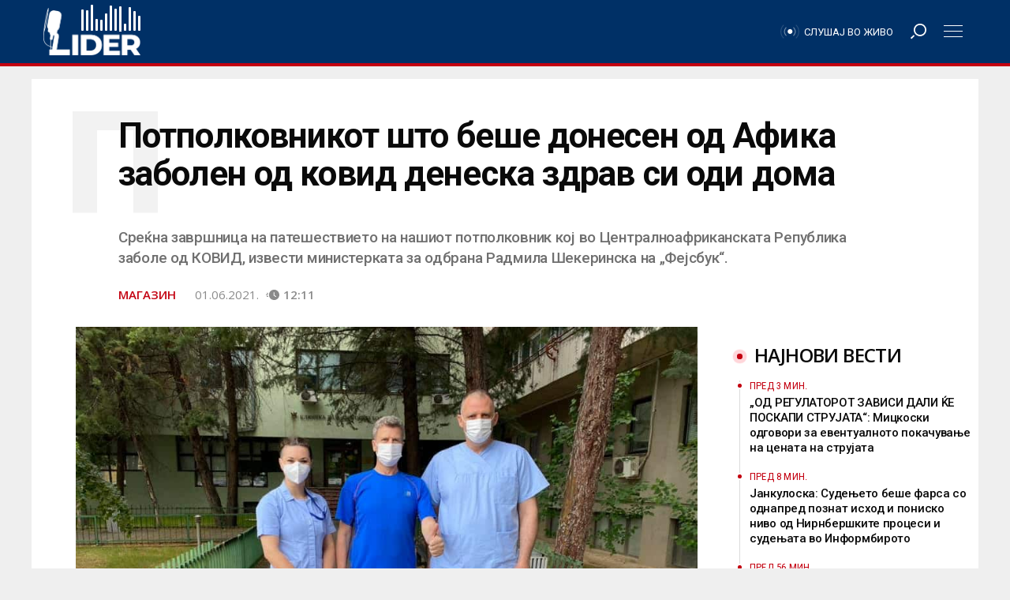

--- FILE ---
content_type: text/html; charset=UTF-8
request_url: https://lider.mk/potpolkovnikot-shto-beshe-donesen-od-afika-zabolen-od-kovid-deneska-zdrav-si-odi-doma/?cat=333
body_size: 71082
content:
<!doctype html>
<html lang="mk-MK"
      prefix="og: http://ogp.me/ns#">
<head>
  <meta name="viewport" content="width=device-width, initial-scale=1, shrink-to-fit=no, user-scalable=no">
  <meta charset="UTF-8" >
  <link rel="pingback" href="https://lider.mk/xmlrpc.php" />
  <meta name='robots' content='index, follow, max-image-preview:large, max-snippet:-1, max-video-preview:-1' />
	<style>img:is([sizes="auto" i], [sizes^="auto," i]) { contain-intrinsic-size: 3000px 1500px }</style>
	
	<!-- This site is optimized with the Yoast SEO Premium plugin v26.4 (Yoast SEO v26.4) - https://yoast.com/wordpress/plugins/seo/ -->
	<title>Потполковникот што беше донесен од Афика заболен од ковид денеска здрав си оди дома - Радио Лидер</title><link rel="preload" href="https://lider.mk/wp-content/uploads/2021/06/5.jpg?x80799" as="image" fetchpriority="high"><style id="perfmatters-used-css">.fa,.fab,.fad,.fal,.far,.fas{-moz-osx-font-smoothing:grayscale;-webkit-font-smoothing:antialiased;display:inline-block;font-style:normal;font-variant:normal;text-rendering:auto;line-height:1;}@-webkit-keyframes fa-spin{0%{-webkit-transform:rotate(0deg);transform:rotate(0deg);}to{-webkit-transform:rotate(1turn);transform:rotate(1turn);}}@keyframes fa-spin{0%{-webkit-transform:rotate(0deg);transform:rotate(0deg);}to{-webkit-transform:rotate(1turn);transform:rotate(1turn);}}.fa-angle-left:before{content:"";}.fa-angle-right:before{content:"";}.fa-bars:before{content:"";}.fa-search:before{content:"";}@font-face{font-family:"Font Awesome 5 Brands";font-style:normal;font-weight:400;font-display:block;src:url("https://lider.mk/wp-content/themes/lider/assets/fontawesome5/css/../webfonts/fa-brands-400.eot");src:url("https://lider.mk/wp-content/themes/lider/assets/fontawesome5/css/../webfonts/fa-brands-400.eot?#iefix") format("embedded-opentype"),url("https://lider.mk/wp-content/themes/lider/assets/fontawesome5/css/../webfonts/fa-brands-400.woff2") format("woff2"),url("https://lider.mk/wp-content/themes/lider/assets/fontawesome5/css/../webfonts/fa-brands-400.woff") format("woff"),url("https://lider.mk/wp-content/themes/lider/assets/fontawesome5/css/../webfonts/fa-brands-400.ttf") format("truetype"),url("https://lider.mk/wp-content/themes/lider/assets/fontawesome5/css/../webfonts/fa-brands-400.svg#fontawesome") format("svg");}@font-face{font-family:"Font Awesome 5 Free";font-style:normal;font-weight:400;font-display:block;src:url("https://lider.mk/wp-content/themes/lider/assets/fontawesome5/css/../webfonts/fa-regular-400.eot");src:url("https://lider.mk/wp-content/themes/lider/assets/fontawesome5/css/../webfonts/fa-regular-400.eot?#iefix") format("embedded-opentype"),url("https://lider.mk/wp-content/themes/lider/assets/fontawesome5/css/../webfonts/fa-regular-400.woff2") format("woff2"),url("https://lider.mk/wp-content/themes/lider/assets/fontawesome5/css/../webfonts/fa-regular-400.woff") format("woff"),url("https://lider.mk/wp-content/themes/lider/assets/fontawesome5/css/../webfonts/fa-regular-400.ttf") format("truetype"),url("https://lider.mk/wp-content/themes/lider/assets/fontawesome5/css/../webfonts/fa-regular-400.svg#fontawesome") format("svg");}@font-face{font-family:"Font Awesome 5 Free";font-style:normal;font-weight:900;font-display:block;src:url("https://lider.mk/wp-content/themes/lider/assets/fontawesome5/css/../webfonts/fa-solid-900.eot");src:url("https://lider.mk/wp-content/themes/lider/assets/fontawesome5/css/../webfonts/fa-solid-900.eot?#iefix") format("embedded-opentype"),url("https://lider.mk/wp-content/themes/lider/assets/fontawesome5/css/../webfonts/fa-solid-900.woff2") format("woff2"),url("https://lider.mk/wp-content/themes/lider/assets/fontawesome5/css/../webfonts/fa-solid-900.woff") format("woff"),url("https://lider.mk/wp-content/themes/lider/assets/fontawesome5/css/../webfonts/fa-solid-900.ttf") format("truetype"),url("https://lider.mk/wp-content/themes/lider/assets/fontawesome5/css/../webfonts/fa-solid-900.svg#fontawesome") format("svg");}.fa,.far,.fas{font-family:"Font Awesome 5 Free";}.fa,.fas{font-weight:900;}:root{--blue:#007bff;--indigo:#6610f2;--purple:#6f42c1;--pink:#e83e8c;--red:#dc3545;--orange:#fd7e14;--yellow:#ffc107;--green:#28a745;--teal:#20c997;--cyan:#17a2b8;--white:#fff;--gray:#6c757d;--gray-dark:#343a40;--primary:#007bff;--secondary:#6c757d;--success:#28a745;--info:#17a2b8;--warning:#ffc107;--danger:#dc3545;--light:#f8f9fa;--dark:#343a40;--breakpoint-xs:0;--breakpoint-sm:576px;--breakpoint-md:768px;--breakpoint-lg:992px;--breakpoint-xl:1200px;--font-family-sans-serif:-apple-system,BlinkMacSystemFont,"Segoe UI",Roboto,"Helvetica Neue",Arial,sans-serif,"Apple Color Emoji","Segoe UI Emoji","Segoe UI Symbol";--font-family-monospace:SFMono-Regular,Menlo,Monaco,Consolas,"Liberation Mono","Courier New",monospace;}*,*::before,*::after{box-sizing:border-box;}html{font-family:sans-serif;line-height:1.15;-webkit-text-size-adjust:100%;-ms-text-size-adjust:100%;-ms-overflow-style:scrollbar;-webkit-tap-highlight-color:rgba(0,0,0,0);}@-ms-viewport{width:device-width;}article,aside,dialog,figcaption,figure,footer,header,hgroup,main,nav,section{display:block;}body{margin:0;font-family:-apple-system,BlinkMacSystemFont,"Segoe UI",Roboto,"Helvetica Neue",Arial,sans-serif,"Apple Color Emoji","Segoe UI Emoji","Segoe UI Symbol";font-size:1rem;font-weight:400;line-height:1.5;color:#212529;text-align:left;background-color:#fff;}[tabindex="-1"]:focus{outline:0 !important;}hr{box-sizing:content-box;height:0;overflow:visible;}h1,h2,h3,h4,h5,h6,.widget_rss ul li .rsswidget{margin-top:0;margin-bottom:.5rem;}p{margin-top:0;margin-bottom:1rem;}ol,ul,dl{margin-top:0;margin-bottom:1rem;}ol ol,ul ul,ol ul,ul ol{margin-bottom:0;}b,strong{font-weight:bolder;}a{color:#007bff;text-decoration:none;background-color:transparent;-webkit-text-decoration-skip:objects;}a:hover{color:#0056b3;text-decoration:underline;}a:not([href]):not([tabindex]){color:inherit;text-decoration:none;}a:not([href]):not([tabindex]):hover,a:not([href]):not([tabindex]):focus{color:inherit;text-decoration:none;}a:not([href]):not([tabindex]):focus{outline:0;}figure{margin:0 0 1rem;}img{vertical-align:middle;border-style:none;}svg:not(:root){overflow:hidden;}button{border-radius:0;}button:focus{outline:1px dotted;outline:5px auto -webkit-focus-ring-color;}input,button,select,optgroup,textarea{margin:0;font-family:inherit;font-size:inherit;line-height:inherit;}button,input{overflow:visible;}button,select{text-transform:none;}button,html [type="button"],[type="reset"],[type="submit"]{-webkit-appearance:button;}button::-moz-focus-inner,[type="button"]::-moz-focus-inner,[type="reset"]::-moz-focus-inner,[type="submit"]::-moz-focus-inner{padding:0;border-style:none;}input[type="radio"],input[type="checkbox"]{box-sizing:border-box;padding:0;}input[type="date"],input[type="time"],input[type="datetime-local"],input[type="month"]{-webkit-appearance:listbox;}[type="number"]::-webkit-inner-spin-button,[type="number"]::-webkit-outer-spin-button{height:auto;}[type="search"]{outline-offset:-2px;-webkit-appearance:none;}[type="search"]::-webkit-search-cancel-button,[type="search"]::-webkit-search-decoration{-webkit-appearance:none;}::-webkit-file-upload-button{font:inherit;-webkit-appearance:button;}[hidden]{display:none !important;}h1,h2,h3,h4,h5,h6,.widget_rss ul li .rsswidget,.h1,.woocommerce .page-title,.h2,.h3,.h4,.woocommerce div.product h1,.woocommerce div.product h2,.woocommerce div.product h3,.woocommerce div.product h4,.woocommerce div.product #reviews #review_form #respond #reply-title,.h5,.h6,.single .post-content .wp-block-latest-posts li,.page .post-content .wp-block-latest-posts li{margin-bottom:.5rem;font-family:inherit;font-weight:500;line-height:1.2;color:inherit;}h1,.h1,.woocommerce .page-title{font-size:2.5rem;}h2,.h2{font-size:2rem;}h3,.h3{font-size:1.75rem;}h4,.h4,.woocommerce div.product h1,.woocommerce div.product h2,.woocommerce div.product h3,.woocommerce div.product h4,.woocommerce div.product #reviews #review_form #respond #reply-title{font-size:1.5rem;}h5,.h5{font-size:1.25rem;}h6,.widget_rss ul li .rsswidget,.h6,.single .post-content .wp-block-latest-posts li,.page .post-content .wp-block-latest-posts li{font-size:1rem;}.lead{font-size:1.25rem;font-weight:300;}hr{margin-top:1rem;margin-bottom:1rem;border:0;border-top:1px solid rgba(0,0,0,.1);}small,.small,.woocommerce .woocommerce-result-count,.woocommerce div.product #reviews #review_form #respond .comment-form-comment,.woocommerce div.product #reviews #review_form #respond .comment-form-email,.woocommerce div.product #reviews #review_form #respond .comment-form-author,.widget_rss ul li .rss-date{font-size:80%;font-weight:400;}.container{width:100%;padding-right:10px;padding-left:10px;margin-right:auto;margin-left:auto;}@media (min-width: 768px){.container{max-width:720px;}}@media (min-width: 992px){.container{max-width:960px;}}@media (min-width: 1200px){.container{max-width:1200px;}}@media (min-width: 1300px){.container{max-width:1280px;}}.row{display:flex;flex-wrap:wrap;margin-right:-10px;margin-left:-10px;}.no-gutters{margin-right:0;margin-left:0;}.no-gutters > .col,.no-gutters > [class*="col-"]{padding-right:0;padding-left:0;}.col-1,.col-2,.col-3,.col-4,.col-5,.col-6,.col-7,.col-8,.col-9,.col-10,.col-11,.col-12,#infscr-loading,.col,.col-auto,.col-sm-1,.col-sm-2,.col-sm-3,.col-sm-4,.col-sm-5,.col-sm-6,.col-sm-7,.col-sm-8,.col-sm-9,.col-sm-10,.col-sm-11,.col-sm-12,.col-sm,.col-sm-auto,.col-md-1,.col-md-2,.col-md-3,.col-md-4,.col-md-5,.col-md-6,.col-md-7,.col-md-8,.col-md-9,.col-md-10,.col-md-11,.col-md-12,.col-md,.col-md-auto,.col-lg-1,.col-lg-2,.col-lg-3,.col-lg-4,.col-lg-5,.col-lg-6,.col-lg-7,.col-lg-8,.col-lg-9,.col-lg-10,.col-lg-11,.col-lg-12,.col-lg,.col-lg-auto,.col-xl-1,.col-xl-2,.col-xl-3,.col-xl-4,.col-xl-5,.col-xl-6,.col-xl-7,.col-xl-8,.col-xl-9,.col-xl-10,.col-xl-11,.col-xl-12,.col-xl,.col-xl-auto{position:relative;width:100%;min-height:1px;padding-right:10px;padding-left:10px;}.col{flex-basis:0;flex-grow:1;max-width:100%;}.col-12,#infscr-loading{flex:0 0 100%;max-width:100%;}@media (min-width: 576px){.col-sm-6{flex:0 0 50%;max-width:50%;}}@media (min-width: 768px){.col-md-4{flex:0 0 33.3333333333%;max-width:33.3333333333%;}.col-md-6{flex:0 0 50%;max-width:50%;}.col-md-12{flex:0 0 100%;max-width:100%;}}@media (min-width: 992px){.col-lg-6{flex:0 0 50%;max-width:50%;}.col-lg-8{flex:0 0 66.6666666667%;max-width:66.6666666667%;}.col-lg-10{flex:0 0 83.3333333333%;max-width:83.3333333333%;}.offset-lg-1{margin-left:8.3333333333%;}.offset-lg-2{margin-left:16.6666666667%;}}@media (min-width: 1200px){.col-xl-3{flex:0 0 25%;max-width:25%;}.col-xl-7{flex:0 0 58.3333333333%;max-width:58.3333333333%;}.offset-xl-0{margin-left:0;}.offset-xl-1{margin-left:8.3333333333%;}}.form-control{display:block;width:100%;padding:.375rem .75rem;font-size:1rem;line-height:1.5;color:#495057;background-color:#fff;background-clip:padding-box;border:1px solid #ced4da;border-radius:0;transition:border-color .15s ease-in-out,box-shadow .15s ease-in-out;}.form-control::-ms-expand{background-color:transparent;border:0;}.form-control:focus{color:#495057;background-color:#fff;border-color:#80bdff;outline:0;box-shadow:0 0 0 .2rem rgba(0,123,255,.25);}.form-control::placeholder{color:#6c757d;opacity:1;}.form-control:disabled,.form-control[readonly]{background-color:#e9ecef;opacity:1;}.btn,.single .post-content .wp-block-button__link,.page .post-content .wp-block-button__link{display:inline-block;font-weight:400;text-align:center;white-space:nowrap;vertical-align:middle;user-select:none;border:1px solid transparent;padding:.375rem .75rem;font-size:1rem;line-height:1.5;border-radius:0;transition:color .15s ease-in-out,background-color .15s ease-in-out,border-color .15s ease-in-out,box-shadow .15s ease-in-out;}.btn:hover,.single .post-content .wp-block-button__link:hover,.page .post-content .wp-block-button__link:hover,.btn:focus,.single .post-content .wp-block-button__link:focus,.page .post-content .wp-block-button__link:focus{text-decoration:none;}.btn:focus,.single .post-content .wp-block-button__link:focus,.page .post-content .wp-block-button__link:focus,.btn.focus,.single .post-content .focus.wp-block-button__link,.page .post-content .focus.wp-block-button__link{outline:0;box-shadow:0 0 0 .2rem rgba(0,123,255,.25);}.btn.disabled,.single .post-content .disabled.wp-block-button__link,.page .post-content .disabled.wp-block-button__link,.btn:disabled,.single .post-content .wp-block-button__link:disabled,.page .post-content .wp-block-button__link:disabled{opacity:.65;}.btn:not(:disabled):not(.disabled),.single .post-content .wp-block-button__link:not(:disabled):not(.disabled),.page .post-content .wp-block-button__link:not(:disabled):not(.disabled){cursor:pointer;}.btn:not(:disabled):not(.disabled):active,.single .post-content .wp-block-button__link:not(:disabled):not(.disabled):active,.page .post-content .wp-block-button__link:not(:disabled):not(.disabled):active,.btn:not(:disabled):not(.disabled).active,.single .post-content .wp-block-button__link:not(:disabled):not(.disabled).active,.page .post-content .wp-block-button__link:not(:disabled):not(.disabled).active{background-image:none;}.input-group{position:relative;display:flex;flex-wrap:wrap;align-items:stretch;width:100%;}.input-group > .form-control,.input-group > .custom-select,.input-group > .custom-file{position:relative;flex:1 1 auto;width:1%;margin-bottom:0;}.input-group > .form-control:focus,.input-group > .custom-select:focus,.input-group > .custom-file:focus{z-index:3;}.input-group > .form-control + .form-control,.input-group > .form-control + .custom-select,.input-group > .form-control + .custom-file,.input-group > .custom-select + .form-control,.input-group > .custom-select + .custom-select,.input-group > .custom-select + .custom-file,.input-group > .custom-file + .form-control,.input-group > .custom-file + .custom-select,.input-group > .custom-file + .custom-file{margin-left:-1px;}@keyframes progress-bar-stripes{from{background-position:1rem 0;}to{background-position:0 0;}}.border-bottom,.sectionTitle:after,.post-container .post-author .title:after,.woocommerce .page-title{border-bottom:1px solid #dee2e6 !important;}.clearfix::after,.comment-list .comment-body .comment-meta::after{display:block;clear:both;content:"";}.d-none{display:none !important;}.d-inline{display:inline !important;}.d-inline-block{display:inline-block !important;}.d-block{display:block !important;}.d-flex{display:flex !important;}@media (min-width: 768px){.d-md-inline{display:inline !important;}.d-md-block{display:block !important;}}@media (min-width: 1200px){.d-xl-none{display:none !important;}.d-xl-flex{display:flex !important;}}.justify-content-center{justify-content:center !important;}.justify-content-between{justify-content:space-between !important;}.align-items-center{align-items:center !important;}.position-static{position:static !important;}.position-relative{position:relative !important;}.w-100{width:100% !important;}.h-100{height:100% !important;}.m-0,.post-content blockquote p,.comment-content blockquote p{margin:0 !important;}.mt-2,.my-2{margin-top:.5rem !important;}.mr-2,.mx-2{margin-right:.5rem !important;}.mt-4,.my-4,.post-content table,.comment-content table,.post-content ul,.comment-content ul,.post-content ol,.comment-content ol,.single .post-content ul,.single .post-content ol,.single .post-content table,.single .post-content blockquote,.single .post-content hr,.single .post-content h1,.single .post-content h2,.single .post-content h3,.single .post-content h4,.single .post-content h5,.single .post-content h6,.single .post-content .widget_rss ul li .rsswidget,.widget_rss ul li .single .post-content .rsswidget,.single .post-content p,.page .post-content ul,.page .post-content ol,.page .post-content table,.page .post-content blockquote,.page .post-content hr,.page .post-content h1,.page .post-content h2,.page .post-content h3,.page .post-content h4,.page .post-content h5,.page .post-content h6,.page .post-content .widget_rss ul li .rsswidget,.widget_rss ul li .page .post-content .rsswidget,.page .post-content p,.single .post-content .wp-block-latest-posts,.page .post-content .wp-block-latest-posts{margin-top:1.5rem !important;}.mb-4,.woocommerce .page-title,.my-4,.post-content table,.comment-content table,.post-content ul,.comment-content ul,.post-content ol,.comment-content ol,.single .post-content ul,.single .post-content ol,.single .post-content table,.single .post-content blockquote,.single .post-content hr,.single .post-content h1,.single .post-content h2,.single .post-content h3,.single .post-content h4,.single .post-content h5,.single .post-content h6,.single .post-content .widget_rss ul li .rsswidget,.widget_rss ul li .single .post-content .rsswidget,.single .post-content p,.page .post-content ul,.page .post-content ol,.page .post-content table,.page .post-content blockquote,.page .post-content hr,.page .post-content h1,.page .post-content h2,.page .post-content h3,.page .post-content h4,.page .post-content h5,.page .post-content h6,.page .post-content .widget_rss ul li .rsswidget,.widget_rss ul li .page .post-content .rsswidget,.page .post-content p,.single .post-content .wp-block-latest-posts,.page .post-content .wp-block-latest-posts{margin-bottom:1.5rem !important;}.mt-5,.my-5{margin-top:3rem !important;}.mb-5,.my-5{margin-bottom:3rem !important;}.pr-1,.px-1{padding-right:.25rem !important;}.pl-1,.px-1{padding-left:.25rem !important;}.pt-2,.post-container .lead:after,.video-post-header .lead:after,.py-2,.post-content table td,.post-content table th,.comment-content table td,.comment-content table th,.post-content blockquote,.comment-content blockquote{padding-top:.5rem !important;}.pr-2,.px-2{padding-right:.5rem !important;}.pl-2,.px-2{padding-left:.5rem !important;}.pr-3,.sectionTitle span,.px-3,#main-menu .menu-logo,.post-content table td,.post-content table th,.comment-content table td,.comment-content table th,.post-content blockquote,.comment-content blockquote{padding-right:1rem !important;}.pl-3,.px-3,#main-menu .menu-logo,.post-content table td,.post-content table th,.comment-content table td,.comment-content table th,.post-content blockquote,.comment-content blockquote{padding-left:1rem !important;}.pt-4,.py-4,#infscr-loading{padding-top:1.5rem !important;}.pb-4,.py-4,#infscr-loading{padding-bottom:1.5rem !important;}.pb-5,.py-5{padding-bottom:3rem !important;}.m-auto{margin:auto !important;}.mr-auto,.mx-auto,#infscr-loading img{margin-right:auto !important;}.ml-auto,.mx-auto,#infscr-loading img{margin-left:auto !important;}@media (min-width: 576px){.mt-sm-0,.my-sm-0{margin-top:0 !important;}.mb-sm-0,.my-sm-0{margin-bottom:0 !important;}}@media (min-width: 768px){.mt-md-3,.my-md-3{margin-top:1rem !important;}.mb-md-5,.my-md-5{margin-bottom:3rem !important;}}@media (min-width: 1200px){.mt-xl-0,.my-xl-0{margin-top:0 !important;}}.text-right{text-align:right !important;}.text-center{text-align:center !important;}.text-uppercase{text-transform:uppercase !important;}@media print{*,*::before,*::after{text-shadow:none !important;box-shadow:none !important;}a:not(.btn){text-decoration:underline;}tr,img{page-break-inside:avoid;}p,h2,h3{orphans:3;widows:3;}h2,h3{page-break-after:avoid;}@page{size:a3;}body{min-width:992px !important;}.container{min-width:992px !important;}.navbar{display:none;}}.carousel{position:relative;}.carousel-inner{position:relative;width:100%;overflow:hidden;}.carousel-item{position:relative;display:none;align-items:center;width:100%;transition:transform .6s ease;backface-visibility:hidden;perspective:1000px;}.carousel-item.active,.carousel-item-next,.carousel-item-prev{display:block;}.carousel-control-prev,.carousel-control-next{position:absolute;top:0;bottom:0;display:flex;align-items:center;justify-content:center;width:15%;color:#fff;text-align:center;opacity:.5;}.carousel-control-prev:hover,.carousel-control-prev:focus,.carousel-control-next:hover,.carousel-control-next:focus{color:#fff;text-decoration:none;outline:0;opacity:.9;}.carousel-control-prev{left:0;}.carousel-control-next{right:0;}.carousel-control-prev-icon,.carousel-control-next-icon{display:inline-block;width:20px;height:20px;background:transparent no-repeat center center;background-size:100% 100%;}.carousel-control-prev-icon{background-image:url("data:image/svg+xml;charset=utf8,%3Csvg xmlns=\'http://www.w3.org/2000/svg\' fill=\'%23fff\' viewBox=\'0 0 8 8\'%3E%3Cpath d=\'M5.25 0l-4 4 4 4 1.5-1.5-2.5-2.5 2.5-2.5-1.5-1.5z\'/%3E%3C/svg%3E");}.carousel-control-next-icon{background-image:url("data:image/svg+xml;charset=utf8,%3Csvg xmlns=\'http://www.w3.org/2000/svg\' fill=\'%23fff\' viewBox=\'0 0 8 8\'%3E%3Cpath d=\'M2.75 0l-1.5 1.5 2.5 2.5-2.5 2.5 1.5 1.5 4-4-4-4z\'/%3E%3C/svg%3E");}.carousel-indicators{position:absolute;right:0;bottom:10px;left:0;z-index:15;display:flex;justify-content:center;padding-left:0;margin-right:15%;margin-left:15%;list-style:none;}.carousel-indicators li{position:relative;flex:0 1 auto;width:30px;height:3px;margin-right:3px;margin-left:3px;text-indent:-999px;background-color:rgba(255,255,255,.5);}.carousel-indicators li::before{position:absolute;top:-10px;left:0;display:inline-block;width:100%;height:10px;content:"";}.carousel-indicators li::after{position:absolute;bottom:-10px;left:0;display:inline-block;width:100%;height:10px;content:"";}.carousel-indicators .active{background-color:#fff;}.navbar{position:relative;display:flex;flex-wrap:wrap;align-items:center;justify-content:space-between;padding:.5rem 1rem;}.navbar > .container,.navbar > .container-fluid{display:flex;flex-wrap:wrap;align-items:center;justify-content:space-between;}.navbar-nav{display:flex;flex-direction:column;padding-left:0;margin-bottom:0;list-style:none;}.navbar-expand{flex-flow:row nowrap;justify-content:flex-start;}.navbar-expand > .container,.navbar-expand > .container-fluid{padding-right:0;padding-left:0;}.navbar-expand .navbar-nav{flex-direction:row;}.navbar-expand > .container,.navbar-expand > .container-fluid{flex-wrap:nowrap;}.f-main,.comment-list .comment-body .comment-meta{font-family:"Titillium Web",sans-serif;}.f-text{font-family:"Noticia Text",serif;}.l-1 a{color:#ef3b39;}.lh-1 a:hover{color:#ef3b39;-o-transition:all .25s ease-in-out;-webkit-transition:all .25s ease-in-out;-moz-transition:all .25s ease-in-out;transition:all .25s ease-in-out;}.bg-1{background-color:#ef3b39;}.c-black{color:#2a2a2a;}.l-black a{color:#2a2a2a;}.lh-black a:hover{color:#2a2a2a;-o-transition:all .25s ease-in-out;-webkit-transition:all .25s ease-in-out;-moz-transition:all .25s ease-in-out;transition:all .25s ease-in-out;}.c-white{color:#fff;}.ch-white:hover,.single .post-content .wp-block-button__link:hover,.page .post-content .wp-block-button__link:hover{color:#fff;-o-transition:all .25s ease-in-out;-webkit-transition:all .25s ease-in-out;-moz-transition:all .25s ease-in-out;transition:all .25s ease-in-out;}.l-white a{color:#fff;}.lh-white a:hover{color:#fff;-o-transition:all .25s ease-in-out;-webkit-transition:all .25s ease-in-out;-moz-transition:all .25s ease-in-out;transition:all .25s ease-in-out;}.c-meta{color:#b3c2bf;}.bg{-webkit-transform:translate3d(0,0,0);transform:translate3d(0,0,0);overflow:hidden;background-size:cover;background-position:left 50% top 50%;position:relative;background-repeat:no-repeat;height:0;}.bg:after{content:"";position:absolute;z-index:1;top:0;left:0;right:0;bottom:0;width:100%;height:100%;background:-moz-radial-gradient(center,ellipse cover,rgba(0,0,0,0) 0%,rgba(0,0,0,0) 50%,rgba(0,0,0,.65) 100%);background:-webkit-radial-gradient(center,ellipse cover,rgba(0,0,0,0) 0%,rgba(0,0,0,0) 50%,rgba(0,0,0,.65) 100%);background:radial-gradient(ellipse at center,rgba(0,0,0,0) 0%,rgba(0,0,0,0) 50%,rgba(0,0,0,.65) 100%);filter:progid:DXImageTransform.Microsoft.gradient(startColorstr="#00000000",endColorstr="#a6000000",GradientType=1);}.bg-55{padding-top:56.25%;transition:none !important;}.logo{text-transform:uppercase;font-weight:900;}.logo img{width:auto;height:auto;max-width:300px;max-height:100%;}a{text-decoration:none;}a:hover{text-decoration:none;}hr{margin:10px 0;}.social-channels{display:flex;align-items:center;margin:0;padding:0;}.social-channels li{list-style-type:none;display:inline-block;margin:0 5px;}h1,.h1,.woocommerce .page-title,h2,.h2,h3,.h3,h4,.h4,.woocommerce div.product h1,.woocommerce div.product h2,.woocommerce div.product h3,.woocommerce div.product h4,.woocommerce div.product #reviews #review_form #respond #reply-title,h5,.h5,h6,.widget_rss ul li .rsswidget,.h6,.single .post-content .wp-block-latest-posts li,.page .post-content .wp-block-latest-posts li{font-family:"Titillium Web",sans-serif;font-weight:600;}@media (max-width: 1199.98px){h1,.h1,.woocommerce .page-title,.narrow-header h1.title{font-size:2rem;}h2,.h2{font-size:1.75rem;}h3,.h3{font-size:1.5rem;}h4,.h4,.woocommerce div.product h1,.woocommerce div.product h2,.woocommerce div.product h3,.woocommerce div.product h4,.woocommerce div.product #reviews #review_form #respond #reply-title{font-size:1.25rem;}h5,.h5{font-size:1rem;}}@media (max-width: 991.98px){h1,.h1,.woocommerce .page-title,.narrow-header h1.title{font-size:1.75rem;}h2,.h2{font-size:1.5rem;}h3,.h3{font-size:1.25rem;}h4,.h4,.woocommerce div.product h1,.woocommerce div.product h2,.woocommerce div.product h3,.woocommerce div.product h4,.woocommerce div.product #reviews #review_form #respond #reply-title{font-size:1rem;}p{font-size:14px;}.lead p{font-size:16px;}}@media (max-width: 767.98px){h1,.h1,.woocommerce .page-title,.narrow-header h1.title{font-size:1.5rem;}h2,.h2{font-size:1.25rem;}h3,.h3{font-size:1rem;}}.menu-divider{height:84px;width:100%;}#main-menu{display:flex;align-items:center;height:80px;width:100%;position:absolute;top:0;z-index:999;box-shadow:0 3px 6px rgba(0,0,0,.16),0 3px 6px rgba(0,0,0,.23);}#main-menu.sticky-header{position:fixed;}#main-menu #bars,#main-menu #search{width:80px;text-align:center;line-height:80px;cursor:pointer;}#main-menu .menu-logo{height:80px;display:flex;align-items:center;}#main-menu .menu-logo img{max-height:50px;}#main-menu nav > ul > li{display:inline-block !important;}#main-menu ul{padding-top:0;padding-bottom:0;}#main-menu ul li{line-height:80px;}#main-menu ul li a{padding-top:0;padding-bottom:0;}#mobile-menu,#search-menu{position:fixed;z-index:99;top:0;right:0;bottom:0;left:0;background:rgba(0,0,0,.75);padding-top:100px;align-content:center;overflow-x:hidden;overflow-y:auto;display:none;}#mobile-menu .moible-menu-inner,#search-menu .moible-menu-inner{display:block;display:flex;align-items:center;max-width:300px;width:100%;margin:0 auto;}#mobile-menu .moible-menu-inner ul,#search-menu .moible-menu-inner ul{margin:0;padding:0;margin-top:6.6666666667px;list-style:none;}#mobile-menu .moible-menu-inner ul li,#search-menu .moible-menu-inner ul li{position:relative;margin-bottom:6.6666666667px;}#mobile-menu .moible-menu-inner ul li a,#search-menu .moible-menu-inner ul li a{padding:10px 17px;display:block;background:rgba(255,255,255,.25);}#mobile-menu .moible-menu-inner ul li.active,#search-menu .moible-menu-inner ul li.active{transform:scale(1.05);z-index:999;}#mobile-menu .moible-menu-inner ul li.active a,#search-menu .moible-menu-inner ul li.active a{background:rgba(255,255,255,.65);}#mobile-menu .moible-menu-inner ul ul,#search-menu .moible-menu-inner ul ul{display:none;}#mobile-menu .moible-menu-inner{display:block;}#search-menu .search-form{transform:scale(1.25);box-shadow:0 0 20px #000;}@media (max-width: 1199.98px){#search-menu .search-form{transform:none !important;}}#search-menu input[type="search"]{border:0;border-bottom:2px solid #ef3b39;box-shadow:0 0 0 10px #fff;}#search-menu .input-group-btn{display:none;}.sectionTitle{position:relative;text-transform:uppercase;}.sectionTitle:after{content:"";display:block;width:100%;height:0;position:absolute;top:calc(50% - 1.5px);left:0;right:0;}.sectionTitle span{position:relative;z-index:2;padding-left:calc(1rem + 18px);display:inline-block;margin:0;font-weight:600;}.sectionTitle span:before{content:"";display:block;width:18px;height:18px;background:#ef3b39;position:absolute;left:0;top:calc(50% - 9px);border-radius:50%;}.section .row{margin:0 -10px;}.section .row [class*="col-"]{padding:0 10px;}.carousel .carousel-control-next,.carousel .carousel-control-prev{opacity:.2;width:50px;}.carousel .carousel-control-next:hover,.carousel .carousel-control-prev:hover{opacity:1;background:rgba(255,255,255,.25);}.post-container{}.post-container .lead:after{content:"";display:block;width:30%;height:0;border-bottom:3px solid #ef3b39;margin-left:-14.5%;}@media (max-width: 1199.98px){.post-container .lead:after{margin-left:0;}}.post-container .featured-img{margin-left:-8%;margin-right:-8%;width:116%;background:rgba(0,0,0,.03);}@media (max-width: 1199.98px){.post-container .featured-img{margin-left:0;width:100%;}}.post-container .post-tags span{font-weight:normal;text-transform:lowercase;}.post-container .post-tags span a{font-weight:bold;}.post-container .post-tags span a:before{content:"#";}.post-container .post-pagination a{line-height:35px;margin:6px 6px 6px 0;width:35px;text-align:center;display:block;border:1px solid rgba(0,0,0,.1);}#footer{border-top:5px solid #ef3b39;}#footer .footer-content hr,#footer .footer-content .border-top,#footer .footer-content .border-right,#footer .footer-content .border-bottom,#footer .footer-content .sectionTitle:after,#footer .footer-content .post-container .post-author .title:after,.post-container .post-author #footer .footer-content .title:after,#footer .footer-content .woocommerce .page-title,.woocommerce #footer .footer-content .page-title,#footer .footer-content .tagcloud a,#footer .footer-content .widget_recent_comments,#footer .footer-content .widget_nav_menu ul li,#footer .footer-content .widget_recent_comments li,#footer .footer-content .widget_recent_entries li,#footer .footer-content table tr,#footer .footer-content table td,#footer .footer-content table,#footer .footer-content table th,#footer .footer-content table caption{border-color:rgba(255,255,255,.15) !important;}#footer .footer-content .social-channels a{display:block;width:40px;line-height:40px;text-align:center;background:rgba(255,255,255,.25);}#footer .footer-content .social-channels a:hover{background:rgba(255,255,255,.5);}#footer .copyright ul{display:block;margin:0;padding:0;}#footer .copyright ul li{display:inline-block;list-style:none;}#footer .copyright ul li:after{content:"/";margin:0 5px;}#footer .copyright ul li:last-of-type:after{display:none;}#footer .copyright .logo img{max-height:40px;}#footer .footer-content{position:relative;}#footer .footer-content .container{position:relative;z-index:1;}#footer .footer-content:after{content:"";display:block;width:100%;height:25%;position:absolute;bottom:0;background:linear-gradient(to bottom,transparent,#ef3b39);z-index:0;opacity:.75;}.featured-img,.video-featured-img{text-align:center;}.featured-img img,.video-featured-img img{max-width:100%;width:auto;height:auto;}.post-content ul,.comment-content ul{list-style-type:square;padding-left:17px;}.post-content ol,.comment-content ol{padding-left:17px;}.post-content a:hover,.comment-content a:hover{text-decoration:underline;}.post-content img,.post-content .wp-caption,.comment-content img,.comment-content .wp-caption{max-width:100%;width:auto;height:auto;display:block;margin:1rem 0;}.post-content img img,.post-content .wp-caption img,.comment-content img img,.comment-content .wp-caption img{margin:0;}.post-content figure,.comment-content figure{margin:0;}.l-2 a{color:#c30010 !important;}.bg-2{background-color:#c30010 !important;}#main-menu{-webkit-box-shadow:0px 4px 0px 0px #c30010;box-shadow:0px 4px 0px 0px #c30010;}#main-menu .menu-logo{padding:0 !important;position:relative;}#main-menu .menu-logo a{background-image:url("https://lider.mk/wp-content/themes/lider/img/logo.png");background-position:50% 50%;background-repeat:no-repeat;background-size:123px 60px;display:block;width:133px;height:80px;line-height:80px;overflow:hidden;text-indent:1000%;white-space:nowrap;position:relative;z-index:2;}.equalizer{margin:0;height:34px;width:auto;display:-webkit-box;display:-webkit-flex;display:-moz-box;display:-ms-flexbox;display:flex;-webkit-box-align:end;-webkit-align-items:flex-end;-moz-box-align:end;-ms-flex-align:end;align-items:flex-end;position:absolute;top:5px;right:2px;z-index:1;}.equalizer .item{display:inline-block;border-radius:6px;width:3px;margin-right:3px;background:#fff;-webkit-animation:c 6s 0s infinite;animation:c 6s 0s infinite;-webkit-animation-timing-function:linear;animation-timing-function:linear;vertical-align:top;height:32px;}@keyframes c{0%{height:34px;}4%{height:28px;}8%{height:26px;}12%{height:16px;}16%{height:6px;}20%{height:16px;}24%{height:26px;}28%{height:0;}32%{height:26px;}36%{height:34px;}40%{height:6px;}44%{height:26px;}48%{height:34px;}52%{height:16px;}56%{height:0;}60%{height:16px;}64%{height:34px;}68%{height:16px;}72%{height:34px;}76%{height:6px;}80%{height:34px;}84%{height:24px;}88%{height:34px;}92%{height:6px;}96%{height:34px;}to{height:34px;}}#main-menu ul li a:hover{opacity:.6;}#main-menu #listen-live .listen-live-button{text-decoration:none;display:-webkit-box;display:-ms-flexbox;display:flex;-webkit-box-align:center;-ms-flex-align:center;align-items:center;-webkit-box-pack:justify;-ms-flex-pack:justify;justify-content:space-between;padding:10px;color:#fff;}#main-menu #listen-live .listen-live-button:hover{opacity:.6;}#main-menu #listen-live .listen-live-button svg{fill:#fff;width:24px;height:24px;display:block;}#main-menu #listen-live .listen-live-button svg:not(:root){overflow:hidden;}#main-menu #listen-live .listen-live-button span{color:#fff;text-transform:uppercase;font-size:.8125rem;line-height:1.4375rem;margin:0 0 0 6px;}#main-menu #bars,#main-menu #search{width:inherit;height:inherit;line-height:inherit;padding:10px;}#main-menu #bars:hover,#main-menu #search:hover{opacity:.6;}#main-menu #icon-search{display:block;fill:white;width:24px;height:24px;}#main-menu #bars i{width:24px;height:24px;display:block;background-repeat:no-repeat;background-position:center center;background-size:24px 24px;background-image:url("https://lider.mk/wp-content/themes/lider/img/menu.svg");}#main-menu #bars i:before{display:none;}@media (min-width: 992px) and (max-width: 1199.98px){#main-menu .container{max-width:100%;}}.single .single-article{background-color:#fff;overflow:hidden;}.single .narrow-header{padding:3rem 0 1.875rem 0;}.single .header-content{position:relative;}.single .article-title{position:relative;padding-bottom:1.5rem;margin-bottom:1.25rem;font-size:2rem;line-height:1.25;letter-spacing:-.02em;}@media (min-width: 768px){.single .article-title{font-size:2.25rem;line-height:1.2;}}@media (min-width: 992px){.single .article-title{font-size:2.5rem;line-height:1.15;}}@media (min-width: 1200px){.single .article-title{font-size:2.75rem;line-height:1.1;}}.single .article-title:after{position:absolute;width:2.5rem;height:.3125rem;background-color:rgba(0,0,0,.1);bottom:0;left:0;}.single .post-letter{display:none;}@media (min-width: 992px){.single .post-letter{display:block;font-family:"Roboto",sans-serif;font-size:11.25rem;line-height:1;font-weight:900;color:rgba(0,0,0,.05);z-index:1;position:absolute;top:-1.875rem;left:-4.25rem;-webkit-user-select:none;-ms-user-select:none;user-select:none;pointer-events:none;text-transform:uppercase;}}.single .post .lead{margin:0 0 1.375rem;}.single .post .lead p{font-family:"Roboto",sans-serif;font-size:19px;font-size:1.1875rem;font-weight:500;line-height:1.4;margin:0;color:#707070;letter-spacing:-.015em;}.single .actual-meta{font-size:.9375rem;margin:0 0 1rem;}@media (min-width: 768px){.single .actual-meta{font-size:.9375rem;margin:0;}}.single .actual-meta .category{margin-right:1.5rem;text-transform:uppercase;font-weight:600;}.single .actual-meta .date strong{font-weight:600;}.single .actual-meta .date strong:before{content:"";display:inline-block;position:relative;top:3px;margin:0 5px;width:17px;height:17px;background-repeat:no-repeat;background-position:center center;background-size:contain;background-image:url("https://lider.mk/wp-content/themes/lider/img/wall-clock-2.svg");}.single .featured-img img,.single .video-featured-img img{max-width:100%;width:100%;height:auto;}.single .post-content{max-width:45rem;max-width:720px;}@media (max-width: 767.98px){.single .post-content{max-width:100%;}}.single .post-content p,.page .post-content p{font-family:"Open Sans",sans-serif;font-size:18px;font-size:1.1rem;line-height:1.666;font-weight:400;margin:0 0 2rem !important;}.single .post-content li,.page .post-content li{font-family:"Open Sans",sans-serif;font-size:18px;font-size:1.125rem;line-height:1.666;font-weight:400;}.single .post-content strong,.page .post-content strong{font-weight:600;}.single .post-content a,.page .post-content a{color:#036 !important;-o-transition:all .25s ease-in-out;-webkit-transition:all .25s ease-in-out;-moz-transition:all .25s ease-in-out;transition:all .25s ease-in-out;box-shadow:inset 0 -1px 0 #036;padding-bottom:.08em;font-weight:600;}.single .post-content a:hover,.page .post-content a:hover{color:#c30010 !important;box-shadow:inset 0 -1px 0 #c30010;text-decoration:none;}.single .post-content img{margin:0;}.single .post-tags{margin:0 0 1.5rem;}.single .post-tags .tags a{font-size:.875rem;color:#1d1d1d;background:#f2f2f2;border-radius:1.0625rem;padding:0 1rem;margin:0 .625rem .625rem 0;display:inline-block;line-height:2.125rem;-webkit-transition:all .25s ease;-moz-transition:all .25s ease;transition:all .25s ease;text-transform:lowercase;}.single .post-tags .tags a:hover{color:#fff;background:#c30010;}.single .post-tags .tags a:before{content:"#";color:#c30010;font-weight:500;margin-right:3px;position:relative;-webkit-transition:all .25s ease;-moz-transition:all .25s ease;transition:all .25s ease;}.single .post-tags .tags a:hover:before{color:#fff;}.single .meta .share{text-align:left !important;}@media (min-width: 768px){.single .meta .share{text-align:right !important;}}.single .meta .share .fb-like > span,.single .meta .share .fb_iframe_widget iframe{width:235px !important;}.card__parent{display:-ms-flexbox;display:flex;-ms-flex-align:stretch;align-items:stretch;-ms-flex-wrap:wrap;flex-wrap:wrap;}.card{display:-ms-flexbox;display:flex;margin:0 0 1.25rem;-ms-flex-direction:column;flex-direction:column;-ms-flex-positive:1;flex-grow:1;border:none;border-radius:2px;background:#fff;overflow:hidden;box-shadow:0 1px 3px rgba(0,0,0,.08),0 1px 2px rgba(0,0,0,.2);position:relative;transition:box-shadow .25s;max-width:100%;}.card:hover{box-shadow:0 3px 6px rgba(0,0,0,.16),0 3px 6px rgba(0,0,0,.23);}.card__inner{-ms-flex:1 0 auto;flex:1 0 auto;position:relative;z-index:1;}.card__link{position:relative;display:block;width:100%;height:100%;-ms-flex:1 0 auto;flex:1 0 auto;}.card__media{margin:0;}.card__media .bg:after{background:-moz-radial-gradient(center,ellipse cover,rgba(0,0,0,0) 0%,rgba(0,0,0,0) 50%,rgba(0,0,0,.5) 100%);background:-webkit-radial-gradient(center,ellipse cover,rgba(0,0,0,0) 0%,rgba(0,0,0,0) 50%,rgba(0,0,0,.5) 100%);background:radial-gradient(ellipse at center,rgba(0,0,0,0) 0%,rgba(0,0,0,0) 50%,rgba(0,0,0,.5) 100%);}.card__link:hover .card__media .bg:after{}.card__content{-ms-flex:1 0 auto;flex:1 0 auto;padding:.5rem .75rem 1.875rem;}.card__cat{margin:0 0 .25rem;font-family:"Open Sans",sans-serif !important;font-size:.8125rem;line-height:1.375rem;text-transform:uppercase;letter-spacing:.015em;font-weight:700;color:#c30010;}.card .card__title{font-family:"Roboto",sans-serif !important;font-size:1.25rem;line-height:1.5rem;font-weight:700;letter-spacing:-.02em;color:#0a0a0a;}.card .card__link:hover .card__title{opacity:.7;}@media (min-width: 992px){.card .card__title{font-size:1.375rem;line-height:1.625rem;}}@media (min-width: 1200px){.card .card__title{font-size:1.1875rem;line-height:1.4375rem;}}.card__meta{position:absolute;bottom:.375rem;font-family:"Roboto Condensed",sans-serif;font-size:.875rem;letter-spacing:.03em;}.card__meta strong{font-weight:400;}.card__meta strong:before{content:"";display:inline-block;position:relative;top:3px;margin:0 5px;width:17px;height:17px;background-repeat:no-repeat;background-position:center center;background-size:contain;background-image:url("https://lider.mk/wp-content/themes/lider/img/wall-clock-2.svg");}.webkitlineclamp{position:relative;overflow:hidden;-o-text-overflow:ellipsis;text-overflow:ellipsis;display:-webkit-box;-webkit-box-orient:vertical;}.section{padding:1.5rem 0;border-top:2px solid #c30010;position:relative;}.sectionHeader{}.sectionTitle{margin:0 0 1rem;font-family:"Open Sans",sans-serif !important;font-size:1.5rem;line-height:1.5rem;font-weight:600;text-transform:uppercase;letter-spacing:-.025em;}.sectionTitle a{color:#c30010;display:inline-block;}.sectionTitle a:hover{text-decoration:underline;}.sectionTitle:after{display:none;}.sectionTitle span{padding:0 !important;display:inline;font-weight:600;}.sectionTitle span:before{display:none;}.section-podcast{border-top:none;padding-top:60px;padding-bottom:60px;overflow:hidden;}.section-podcast:before{content:"";opacity:.2;filter:alpha(opacity=20);position:absolute;top:0;right:0;bottom:0;left:0;background-image:url("https://lider.mk/wp-content/themes/lider/img/podcast-background.jpg");background-size:cover;background-position:center;background-repeat:no-repeat;z-index:0;}.section-podcast .sectionTitle{z-index:1;}.section-podcast .sectionTitle a{color:#fff;}.section-podcast .sectionTitleBg{background-color:rgba(255,255,255,.2);background-clip:text;-webkit-background-clip:text;color:transparent !important;-webkit-mask:url("https://lider.mk/wp-content/themes/lider/img/pattern.png");margin:0;position:absolute;top:-80px;left:0;width:100%;text-align:center;font-family:"Open Sans",sans-serif !important;font-size:150px;font-weight:700;line-height:1;text-transform:uppercase;word-break:break-word;font-variant-numeric:lining-nums;font-feature-settings:"lnum" 1;z-index:0;-webkit-user-select:none;-ms-user-select:none;user-select:none;pointer-events:none;}@media (min-width: 768px){.section-podcast .card{margin:0;}}.section-podcast .card .card__title{-webkit-line-clamp:3;height:69px;}.section-podcast .carousel-control-prev,.section-podcast .carousel-control-next{opacity:.4;width:80px;}.section-podcast .carousel-control-prev{left:-80px;}.section-podcast .carousel-control-next{right:-80px;}.section-podcast .carousel .carousel-control-next:hover,.section-podcast .carousel .carousel-control-prev:hover{background:none;}.section-podcast .carousel-control-prev-icon,.section-podcast .carousel-control-next-icon{width:40px;height:40px;}.section-podcast .carousel-control-prev-icon{background-image:url("https://lider.mk/wp-content/themes/lider/img/left-chevron.svg");}.section-podcast .carousel-control-next-icon{background-image:url("https://lider.mk/wp-content/themes/lider/img/right-chevron.svg");}.section-podcast .carousel-indicators{top:-30px;bottom:auto;left:auto;right:80px;margin:0;width:1000px;justify-content:flex-end;}.section-podcast .carousel-indicators:after{content:"";width:100%;height:1px;display:inline-block;position:absolute;top:6px;right:-50%;background-size:cover;background-image:url("https://lider.mk/wp-content/themes/lider/img/podcast_line.png");}.section-podcast .carousel-indicators li{width:13px;height:13px;border-radius:50%;background-color:rgba(255,255,255,.2);margin:0 10px;border:1px solid rgba(255,255,255,0);cursor:pointer;}.section-podcast .carousel-indicators li.active{border:1px solid rgba(255,255,255,1);}.section-podcast .carousel-indicators li:before{display:none;}.section-podcast .carousel-indicators li:after{position:absolute;content:"";height:3px;width:3px;right:4px;top:4px;left:auto;bottom:auto;border-radius:50%;background-color:#fff;}.najnovi-vesti{display:-ms-flexbox;display:flex;margin:0 0 1.25rem;-ms-flex-direction:column;flex-direction:column;-ms-flex-positive:1;flex-grow:1;border:none;border-radius:2px;background:#fff;overflow:hidden;box-shadow:0 1px 3px rgba(0,0,0,.08),0 1px 2px rgba(0,0,0,.2);position:relative;transition:box-shadow .25s;padding:.75rem;}.najnovi-vesti .moduleTitle{position:relative;padding-left:1.625rem;margin:0 0 1rem;font-family:"Open Sans",sans-serif !important;font-size:1.5rem;line-height:2rem;font-weight:600;text-transform:uppercase;letter-spacing:-.025em;}.najnovi-vesti .moduleTitle:before,.najnovi-vesti .moduleTitle:after{content:"";position:absolute;top:10px;left:0;width:15px;height:15px;border-radius:100%;background-color:#ffd6da;}.najnovi-vesti .moduleTitle:before{top:14px;left:4px;width:7px;height:7px;border-radius:100%;background-color:#c30010;z-index:2;}.najnovi-vesti .moduleTitle:after{-webkit-transform-origin:center center;transform-origin:center center;animation:latestcircle 2s infinite ease;-webkit-animation:latestcircle 2s infinite ease;}@-webkit-keyframes latestcircle{0%{-webkit-transform:scale(1);transform:scale(1);}50%{-webkit-transform:scale(1.4);transform:scale(1.4);}100%{-webkit-transform:scale(1);transform:scale(1);}}@keyframes latestcircle{0%{-webkit-transform:scale(1);transform:scale(1);}50%{-webkit-transform:scale(1.4);transform:scale(1.4);}100%{-webkit-transform:scale(1);transform:scale(1);}}.najnovi-vesti .moduleTitle a{color:#0a0a0a;}.najnovi-vesti .moduleTitle a:hover{opacity:.7;}.najnovi-vesti .articles{padding-left:7px;}.najnovi-vesti article{position:relative;border-left:1px solid #dbdbdb;padding-left:.75rem;padding-bottom:.75rem;}.najnovi-vesti article:before{content:"";width:9px;height:9px;border-radius:50%;background:#c30010;position:absolute;top:2px;left:-5px;border:2px solid #fff;}.najnovi-vesti .card__meta{position:static;}.najnovi-vesti .card__cat{font-family:"Roboto Condensed",sans-serif !important;font-size:.8125rem;font-weight:400;line-height:1;margin:0 0 .375rem;}.najnovi-vesti .card__cat .date{color:#c30010 !important;}.najnovi-vesti .card__title{font-size:.9375rem;line-height:1.1875rem;font-weight:500;color:#0a0a0a;letter-spacing:-.02em;display:-webkit-box;text-overflow:ellipsis;-webkit-box-orient:vertical;-webkit-line-clamp:4;overflow:hidden;}.najnovi-vesti .card__link:hover .card__title{opacity:.7;}.sidebar .najnovi-vesti{margin:0 0 1.875rem;overflow:inherit;box-shadow:none;padding:0;}@media (min-width: 1200px) and (max-width: 1299.98px){.sidebar{flex:0 0 320px;max-width:320px;}}.sidebar-ad{margin:0 0 1.25rem;text-align:center;line-height:1;}.sidebar-ad *{}.leaderboard-ad{line-height:1;}.leaderboard-ad *{margin-top:1rem;}.animated-qualizer{position:absolute;top:10px;left:10px;z-index:2;pointer-events:none;}.animated-qualizer svg{width:50px;height:50px;}.animated-qualizer rect{fill:white;animation:updown .75s infinite linear;transform-origin:0 50%;transform:scaleY(.5);}.animated-qualizer rect:nth-child(1){animation-delay:.05s;}.animated-qualizer rect:nth-child(2){animation-delay:.075s;animation-duration:.65s;}.animated-qualizer rect:nth-child(3){animation-delay:.1s;animation-duration:.75s;}.animated-qualizer rect:nth-child(4){animation-delay:.125s;animation-duration:.75s;}.animated-qualizer rect:nth-child(5){animation-delay:.15s;animation-duration:.85s;}@keyframes updown{0%{transform:scaleY(.5);}50%{transform:scaleY(1);}100%{transform:scaleY(.5);}}.section-related-news{border:none;padding:0;}.section-related-news .row{margin:0 -1rem;}.section-related-news .row [class*="col-"]{padding:0 1rem;}.section-related-news .sectionTitle{font-weight:400;padding-top:1.5rem;}.section-related-news .sectionTitle:before{content:"";position:absolute;width:5rem;height:.3125rem;background-color:rgba(0,0,0,.1);top:0;left:0;}.section-related-news .card{margin:0 0 2rem;box-shadow:none;}.section-related-news .card__content{padding:.5rem 0 0;}.section-related-news .card__meta{position:inherit;}.section-related-news .card__title{margin:0 0 1rem;}.section-latest-news .sectionTitle{font-weight:400;}#footer{position:relative;background:url("https://lider.mk/wp-content/themes/lider/img/podcast-background.jpg") fixed 50%/cover no-repeat;z-index:2;}#footer:before{content:"";position:absolute;top:0;right:0;bottom:0;left:0;z-index:-1;background:rgba(0,57,132,.6) radial-gradient(50% 100%,transparent 0,transparent 73%,rgba(0,0,0,.2) 100%) !important;opacity:1;}#footer .footer-content:after{content:none;}#footer .footer-content .social-channels a{width:44px;height:44px;line-height:40px;background:rgba(0,0,0,0);font-size:22px;border:2px solid #fff;}#footer .footer-content .social-channels a:hover{background:rgba(0,0,0,.5);}#footer .footer-content .social-channels a i{line-height:40px;}#footer .footer-content #footer-menu{margin:.625rem 0 0;padding:0;display:flex;flex-wrap:wrap;align-items:center;justify-content:space-between;}#footer .footer-content #footer-menu li{display:inline-block;list-style:none;line-height:30px;}#footer .footer-content #footer-menu li:after{content:"";margin:0 16px;font-family:Font Awesome\ 5 Free !important;font-weight:900 !important;color:rgba(255,255,255,.3);}#footer .footer-content #footer-menu li:last-child:after{content:none;}#footer .footer-content #footer-menu li a{text-transform:uppercase;}#footer .copyright p{color:rgba(255,255,255,.9);font-size:14px;line-height:22px;width:100%;}.l-2 a{color:#c30010 !important;}.bg-2{background-color:#c30010 !important;}#main-menu{-webkit-box-shadow:0px 4px 0px 0px #c30010;box-shadow:0px 4px 0px 0px #c30010;}#main-menu .menu-logo{padding:0 !important;position:relative;}#main-menu .menu-logo a{background-image:url("https://lider.mk/wp-content/themes/lider/img/logo.png");background-position:50% 50%;background-repeat:no-repeat;background-size:123px 60px;display:block;width:133px;height:80px;line-height:80px;overflow:hidden;text-indent:1000%;white-space:nowrap;position:relative;z-index:2;}.equalizer{margin:0;height:34px;width:auto;display:-webkit-box;display:-webkit-flex;display:-moz-box;display:-ms-flexbox;display:flex;-webkit-box-align:end;-webkit-align-items:flex-end;-moz-box-align:end;-ms-flex-align:end;align-items:flex-end;position:absolute;top:5px;right:2px;z-index:1;}.equalizer .item{display:inline-block;border-radius:6px;width:3px;margin-right:3px;background:#fff;-webkit-animation:c 6s 0s infinite;animation:c 6s 0s infinite;-webkit-animation-timing-function:linear;animation-timing-function:linear;vertical-align:top;height:32px;}@keyframes c{0%{height:34px;}4%{height:28px;}8%{height:26px;}12%{height:16px;}16%{height:6px;}20%{height:16px;}24%{height:26px;}28%{height:0;}32%{height:26px;}36%{height:34px;}40%{height:6px;}44%{height:26px;}48%{height:34px;}52%{height:16px;}56%{height:0;}60%{height:16px;}64%{height:34px;}68%{height:16px;}72%{height:34px;}76%{height:6px;}80%{height:34px;}84%{height:24px;}88%{height:34px;}92%{height:6px;}96%{height:34px;}to{height:34px;}}#main-menu ul li a:hover{opacity:.6;}#main-menu #listen-live .listen-live-button{text-decoration:none;display:-webkit-box;display:-ms-flexbox;display:flex;-webkit-box-align:center;-ms-flex-align:center;align-items:center;-webkit-box-pack:justify;-ms-flex-pack:justify;justify-content:space-between;padding:10px;color:#fff;}#main-menu #listen-live .listen-live-button:hover{opacity:.6;}#main-menu #listen-live .listen-live-button svg{fill:#fff;width:24px;height:24px;display:block;}#main-menu #listen-live .listen-live-button svg:not(:root){overflow:hidden;}#main-menu #listen-live .listen-live-button span{color:#fff;text-transform:uppercase;font-size:.8125rem;line-height:1.4375rem;margin:0 0 0 6px;}#main-menu #bars,#main-menu #search{width:inherit;height:inherit;line-height:inherit;padding:10px;}#main-menu #bars:hover,#main-menu #search:hover{opacity:.6;}#main-menu #icon-search{display:block;fill:white;width:24px;height:24px;}#main-menu #bars i{width:24px;height:24px;display:block;background-repeat:no-repeat;background-position:center center;background-size:24px 24px;background-image:url("https://lider.mk/wp-content/themes/lider/img/menu.svg");}#main-menu #bars i:before{display:none;}@media (min-width: 992px) and (max-width: 1199.98px){#main-menu .container{max-width:100%;}}.single .single-article{background-color:#fff;overflow:hidden;}.single .narrow-header{padding:3rem 0 1.875rem 0;}.single .header-content{position:relative;}.single .article-title{position:relative;padding-bottom:1.5rem;margin-bottom:1.25rem;font-size:2rem;line-height:1.25;letter-spacing:-.02em;}@media (min-width: 768px){.single .article-title{font-size:2.25rem;line-height:1.2;}}@media (min-width: 992px){.single .article-title{font-size:2.5rem;line-height:1.15;}}@media (min-width: 1200px){.single .article-title{font-size:2.75rem;line-height:1.1;}}.single .article-title:after{position:absolute;width:2.5rem;height:.3125rem;background-color:rgba(0,0,0,.1);bottom:0;left:0;}.single .post-letter{display:none;}@media (min-width: 992px){.single .post-letter{display:block;font-family:"Roboto",sans-serif;font-size:11.25rem;line-height:1;font-weight:900;color:rgba(0,0,0,.05);z-index:1;position:absolute;top:-1.875rem;left:-4.25rem;-webkit-user-select:none;-ms-user-select:none;user-select:none;pointer-events:none;text-transform:uppercase;}}.single .post .lead{margin:0 0 1.375rem;}.single .post .lead p{font-family:"Roboto",sans-serif;font-size:19px;font-size:1.1875rem;font-weight:500;line-height:1.4;margin:0;color:#707070;letter-spacing:-.015em;}.single .actual-meta{font-size:.9375rem;margin:0 0 1rem;}@media (min-width: 768px){.single .actual-meta{font-size:.9375rem;margin:0;}}.single .actual-meta .category{margin-right:1.5rem;text-transform:uppercase;font-weight:600;}.single .actual-meta .date strong{font-weight:600;}.single .actual-meta .date strong:before{content:"";display:inline-block;position:relative;top:3px;margin:0 5px;width:17px;height:17px;background-repeat:no-repeat;background-position:center center;background-size:contain;background-image:url("https://lider.mk/wp-content/themes/lider/img/wall-clock-2.svg");}.single .featured-img img,.single .video-featured-img img{max-width:100%;width:100%;height:auto;}.single .post-content{max-width:45rem;max-width:720px;}@media (max-width: 767.98px){.single .post-content{max-width:100%;}}.single .post-content p,.page .post-content p{font-family:"Open Sans",sans-serif;font-size:18px;font-size:1.1rem;line-height:1.666;font-weight:400;margin:0 0 2rem !important;}.single .post-content li,.page .post-content li{font-family:"Open Sans",sans-serif;font-size:18px;font-size:1.125rem;line-height:1.666;font-weight:400;}.single .post-content strong,.page .post-content strong{font-weight:600;}.single .post-content a,.page .post-content a{color:#036 !important;-o-transition:all .25s ease-in-out;-webkit-transition:all .25s ease-in-out;-moz-transition:all .25s ease-in-out;transition:all .25s ease-in-out;box-shadow:inset 0 -1px 0 #036;padding-bottom:.08em;font-weight:600;}.single .post-content a:hover,.page .post-content a:hover{color:#c30010 !important;box-shadow:inset 0 -1px 0 #c30010;text-decoration:none;}.single .post-content img{margin:0;}.single .post-tags{margin:0 0 1.5rem;}.single .post-tags .tags a{font-size:.875rem;color:#1d1d1d;background:#f2f2f2;border-radius:1.0625rem;padding:0 1rem;margin:0 .625rem .625rem 0;display:inline-block;line-height:2.125rem;-webkit-transition:all .25s ease;-moz-transition:all .25s ease;transition:all .25s ease;text-transform:lowercase;}.single .post-tags .tags a:hover{color:#fff;background:#c30010;}.single .post-tags .tags a:before{content:"#";color:#c30010;font-weight:500;margin-right:3px;position:relative;-webkit-transition:all .25s ease;-moz-transition:all .25s ease;transition:all .25s ease;}.single .post-tags .tags a:hover:before{color:#fff;}.single .meta .share{text-align:left !important;}@media (min-width: 768px){.single .meta .share{text-align:right !important;}}.single .meta .share .fb-like > span,.single .meta .share .fb_iframe_widget iframe{width:235px !important;}.card__parent{display:-ms-flexbox;display:flex;-ms-flex-align:stretch;align-items:stretch;-ms-flex-wrap:wrap;flex-wrap:wrap;}.card{display:-ms-flexbox;display:flex;margin:0 0 1.25rem;-ms-flex-direction:column;flex-direction:column;-ms-flex-positive:1;flex-grow:1;border:none;border-radius:2px;background:#fff;overflow:hidden;box-shadow:0 1px 3px rgba(0,0,0,.08),0 1px 2px rgba(0,0,0,.2);position:relative;transition:box-shadow .25s;max-width:100%;}.card:hover{box-shadow:0 3px 6px rgba(0,0,0,.16),0 3px 6px rgba(0,0,0,.23);}.card__inner{-ms-flex:1 0 auto;flex:1 0 auto;position:relative;z-index:1;}.card__link{position:relative;display:block;width:100%;height:100%;-ms-flex:1 0 auto;flex:1 0 auto;}.card__media{margin:0;}.card__media .bg:after{background:-moz-radial-gradient(center,ellipse cover,rgba(0,0,0,0) 0%,rgba(0,0,0,0) 50%,rgba(0,0,0,.5) 100%);background:-webkit-radial-gradient(center,ellipse cover,rgba(0,0,0,0) 0%,rgba(0,0,0,0) 50%,rgba(0,0,0,.5) 100%);background:radial-gradient(ellipse at center,rgba(0,0,0,0) 0%,rgba(0,0,0,0) 50%,rgba(0,0,0,.5) 100%);}.card__link:hover .card__media .bg:after{}.card__content{-ms-flex:1 0 auto;flex:1 0 auto;padding:.5rem .75rem 1.875rem;}.card__cat{margin:0 0 .25rem;font-family:"Open Sans",sans-serif !important;font-size:.8125rem;line-height:1.375rem;text-transform:uppercase;letter-spacing:.015em;font-weight:700;color:#c30010;}.card .card__title{font-family:"Roboto",sans-serif !important;font-size:1.25rem;line-height:1.5rem;font-weight:700;letter-spacing:-.02em;color:#0a0a0a;}.card .card__link:hover .card__title{opacity:.7;}@media (min-width: 992px){.card .card__title{font-size:1.375rem;line-height:1.625rem;}}@media (min-width: 1200px){.card .card__title{font-size:1.1875rem;line-height:1.4375rem;}}.card__meta{position:absolute;bottom:.375rem;font-family:"Roboto Condensed",sans-serif;font-size:.875rem;letter-spacing:.03em;}.card__meta strong{font-weight:400;}.card__meta strong:before{content:"";display:inline-block;position:relative;top:3px;margin:0 5px;width:17px;height:17px;background-repeat:no-repeat;background-position:center center;background-size:contain;background-image:url("https://lider.mk/wp-content/themes/lider/img/wall-clock-2.svg");}.webkitlineclamp{position:relative;overflow:hidden;-o-text-overflow:ellipsis;text-overflow:ellipsis;display:-webkit-box;-webkit-box-orient:vertical;}.section{padding:1.5rem 0;border-top:2px solid #c30010;position:relative;}.sectionHeader{}.sectionTitle{margin:0 0 1rem;font-family:"Open Sans",sans-serif !important;font-size:1.5rem;line-height:1.5rem;font-weight:600;text-transform:uppercase;letter-spacing:-.025em;}.sectionTitle a{color:#c30010;display:inline-block;}.sectionTitle a:hover{text-decoration:underline;}.sectionTitle:after{display:none;}.sectionTitle span{padding:0 !important;display:inline;font-weight:600;}.sectionTitle span:before{display:none;}.section-podcast{border-top:none;padding-top:60px;padding-bottom:60px;overflow:hidden;}.section-podcast:before{content:"";opacity:.2;filter:alpha(opacity=20);position:absolute;top:0;right:0;bottom:0;left:0;background-image:url("https://lider.mk/wp-content/themes/lider/img/podcast-background.jpg");background-size:cover;background-position:center;background-repeat:no-repeat;z-index:0;}.section-podcast .sectionTitle{z-index:1;}.section-podcast .sectionTitle a{color:#fff;}.section-podcast .sectionTitleBg{background-color:rgba(255,255,255,.2);background-clip:text;-webkit-background-clip:text;color:transparent !important;-webkit-mask:url("https://lider.mk/wp-content/themes/lider/img/pattern.png");margin:0;position:absolute;top:-80px;left:0;width:100%;text-align:center;font-family:"Open Sans",sans-serif !important;font-size:150px;font-weight:700;line-height:1;text-transform:uppercase;word-break:break-word;font-variant-numeric:lining-nums;font-feature-settings:"lnum" 1;z-index:0;-webkit-user-select:none;-ms-user-select:none;user-select:none;pointer-events:none;}@media (min-width: 768px){.section-podcast .card{margin:0;}}.section-podcast .card .card__title{-webkit-line-clamp:3;height:69px;}.section-podcast .carousel-control-prev,.section-podcast .carousel-control-next{opacity:.4;width:80px;}.section-podcast .carousel-control-prev{left:-80px;}.section-podcast .carousel-control-next{right:-80px;}.section-podcast .carousel .carousel-control-next:hover,.section-podcast .carousel .carousel-control-prev:hover{background:none;}.section-podcast .carousel-control-prev-icon,.section-podcast .carousel-control-next-icon{width:40px;height:40px;}.section-podcast .carousel-control-prev-icon{background-image:url("https://lider.mk/wp-content/themes/lider/img/left-chevron.svg");}.section-podcast .carousel-control-next-icon{background-image:url("https://lider.mk/wp-content/themes/lider/img/right-chevron.svg");}.section-podcast .carousel-indicators{top:-30px;bottom:auto;left:auto;right:80px;margin:0;width:1000px;justify-content:flex-end;}.section-podcast .carousel-indicators:after{content:"";width:100%;height:1px;display:inline-block;position:absolute;top:6px;right:-50%;background-size:cover;background-image:url("https://lider.mk/wp-content/themes/lider/img/podcast_line.png");}.section-podcast .carousel-indicators li{width:13px;height:13px;border-radius:50%;background-color:rgba(255,255,255,.2);margin:0 10px;border:1px solid rgba(255,255,255,0);cursor:pointer;}.section-podcast .carousel-indicators li.active{border:1px solid rgba(255,255,255,1);}.section-podcast .carousel-indicators li:before{display:none;}.section-podcast .carousel-indicators li:after{position:absolute;content:"";height:3px;width:3px;right:4px;top:4px;left:auto;bottom:auto;border-radius:50%;background-color:#fff;}.najnovi-vesti{display:-ms-flexbox;display:flex;margin:0 0 1.25rem;-ms-flex-direction:column;flex-direction:column;-ms-flex-positive:1;flex-grow:1;border:none;border-radius:2px;background:#fff;overflow:hidden;box-shadow:0 1px 3px rgba(0,0,0,.08),0 1px 2px rgba(0,0,0,.2);position:relative;transition:box-shadow .25s;padding:.75rem;}.najnovi-vesti .moduleTitle{position:relative;padding-left:1.625rem;margin:0 0 1rem;font-family:"Open Sans",sans-serif !important;font-size:1.5rem;line-height:2rem;font-weight:600;text-transform:uppercase;letter-spacing:-.025em;}.najnovi-vesti .moduleTitle:before,.najnovi-vesti .moduleTitle:after{content:"";position:absolute;top:10px;left:0;width:15px;height:15px;border-radius:100%;background-color:#ffd6da;}.najnovi-vesti .moduleTitle:before{top:14px;left:4px;width:7px;height:7px;border-radius:100%;background-color:#c30010;z-index:2;}.najnovi-vesti .moduleTitle:after{-webkit-transform-origin:center center;transform-origin:center center;animation:latestcircle 2s infinite ease;-webkit-animation:latestcircle 2s infinite ease;}@-webkit-keyframes latestcircle{0%{-webkit-transform:scale(1);transform:scale(1);}50%{-webkit-transform:scale(1.4);transform:scale(1.4);}100%{-webkit-transform:scale(1);transform:scale(1);}}@keyframes latestcircle{0%{-webkit-transform:scale(1);transform:scale(1);}50%{-webkit-transform:scale(1.4);transform:scale(1.4);}100%{-webkit-transform:scale(1);transform:scale(1);}}.najnovi-vesti .moduleTitle a{color:#0a0a0a;}.najnovi-vesti .moduleTitle a:hover{opacity:.7;}.najnovi-vesti .articles{padding-left:7px;}.najnovi-vesti article{position:relative;border-left:1px solid #dbdbdb;padding-left:.75rem;padding-bottom:.75rem;}.najnovi-vesti article:before{content:"";width:9px;height:9px;border-radius:50%;background:#c30010;position:absolute;top:2px;left:-5px;border:2px solid #fff;}.najnovi-vesti .card__meta{position:static;}.najnovi-vesti .card__cat{font-family:"Roboto Condensed",sans-serif !important;font-size:.8125rem;font-weight:400;line-height:1;margin:0 0 .375rem;}.najnovi-vesti .card__cat .date{color:#c30010 !important;}.najnovi-vesti .card__title{font-size:.9375rem;line-height:1.1875rem;font-weight:500;color:#0a0a0a;letter-spacing:-.02em;display:-webkit-box;text-overflow:ellipsis;-webkit-box-orient:vertical;-webkit-line-clamp:4;overflow:hidden;}.najnovi-vesti .card__link:hover .card__title{opacity:.7;}.sidebar .najnovi-vesti{margin:0 0 1.875rem;overflow:inherit;box-shadow:none;padding:0;}@media (min-width: 1200px) and (max-width: 1299.98px){.sidebar{flex:0 0 320px;max-width:320px;}}.sidebar-ad{margin:0 0 1.25rem;text-align:center;line-height:1;}.sidebar-ad *{}.leaderboard-ad{line-height:1;}.leaderboard-ad *{margin-top:1rem;}.animated-qualizer{position:absolute;top:10px;left:10px;z-index:2;pointer-events:none;}.animated-qualizer svg{width:50px;height:50px;}.animated-qualizer rect{fill:white;animation:updown .75s infinite linear;transform-origin:0 50%;transform:scaleY(.5);}.animated-qualizer rect:nth-child(1){animation-delay:.05s;}.animated-qualizer rect:nth-child(2){animation-delay:.075s;animation-duration:.65s;}.animated-qualizer rect:nth-child(3){animation-delay:.1s;animation-duration:.75s;}.animated-qualizer rect:nth-child(4){animation-delay:.125s;animation-duration:.75s;}.animated-qualizer rect:nth-child(5){animation-delay:.15s;animation-duration:.85s;}@keyframes updown{0%{transform:scaleY(.5);}50%{transform:scaleY(1);}100%{transform:scaleY(.5);}}.section-related-news{border:none;padding:0;}.section-related-news .row{margin:0 -1rem;}.section-related-news .row [class*="col-"]{padding:0 1rem;}.section-related-news .sectionTitle{font-weight:400;padding-top:1.5rem;}.section-related-news .sectionTitle:before{content:"";position:absolute;width:5rem;height:.3125rem;background-color:rgba(0,0,0,.1);top:0;left:0;}.section-related-news .card{margin:0 0 2rem;box-shadow:none;}.section-related-news .card__content{padding:.5rem 0 0;}.section-related-news .card__meta{position:inherit;}.section-related-news .card__title{margin:0 0 1rem;}.section-latest-news .sectionTitle{font-weight:400;}#footer{position:relative;background:url("https://lider.mk/wp-content/themes/lider/img/podcast-background.jpg") fixed 50%/cover no-repeat;z-index:2;}#footer:before{content:"";position:absolute;top:0;right:0;bottom:0;left:0;z-index:-1;background:rgba(0,57,132,.6) radial-gradient(50% 100%,transparent 0,transparent 73%,rgba(0,0,0,.2) 100%) !important;opacity:1;}#footer .footer-content:after{content:none;}#footer .footer-content .social-channels a{width:44px;height:44px;line-height:40px;background:rgba(0,0,0,0);font-size:22px;border:2px solid #fff;}#footer .footer-content .social-channels a:hover{background:rgba(0,0,0,.5);}#footer .footer-content .social-channels a i{line-height:40px;}#footer .footer-content #footer-menu{margin:.625rem 0 0;padding:0;display:flex;flex-wrap:wrap;align-items:center;justify-content:space-between;}#footer .footer-content #footer-menu li{display:inline-block;list-style:none;line-height:30px;}#footer .footer-content #footer-menu li:after{content:"";margin:0 16px;font-family:Font Awesome\ 5 Free !important;font-weight:900 !important;color:rgba(255,255,255,.3);}#footer .footer-content #footer-menu li:last-child:after{content:none;}#footer .footer-content #footer-menu li a{text-transform:uppercase;}#footer .copyright p{color:rgba(255,255,255,.9);font-size:14px;line-height:22px;width:100%;}</style>
	<link rel="canonical" href="https://lider.mk/potpolkovnikot-shto-beshe-donesen-od-afika-zabolen-od-kovid-deneska-zdrav-si-odi-doma/" />
	<meta property="og:locale" content="mk_MK" />
	<meta property="og:type" content="article" />
	<meta property="og:title" content="Потполковникот што беше донесен од Афика заболен од ковид денеска здрав си оди дома" />
	<meta property="og:description" content="Среќна завршница на патешествието на нашиот потполковник кој во Централноафриканската Република заболе од КОВИД, извести министерката за одбрана Радмила Шекеринска на „Фејсбук“." />
	<meta property="og:url" content="https://lider.mk/potpolkovnikot-shto-beshe-donesen-od-afika-zabolen-od-kovid-deneska-zdrav-si-odi-doma/" />
	<meta property="og:site_name" content="Радио Лидер" />
	<meta property="article:publisher" content="https://www.facebook.com/radiolider107.4/" />
	<meta property="article:published_time" content="2021-06-01T10:11:12+00:00" />
	<meta property="og:image" content="https://lider.mk/wp-content/uploads/2021/06/5.jpg" />
	<meta property="og:image:width" content="960" />
	<meta property="og:image:height" content="720" />
	<meta property="og:image:type" content="image/jpeg" />
	<meta name="author" content="Љупчо Златев" />
	<meta name="twitter:card" content="summary_large_image" />
	<meta name="twitter:label1" content="Written by" />
	<meta name="twitter:data1" content="Љупчо Златев" />
	<script type="application/ld+json" class="yoast-schema-graph">{"@context":"https://schema.org","@graph":[{"@type":"Article","@id":"https://lider.mk/potpolkovnikot-shto-beshe-donesen-od-afika-zabolen-od-kovid-deneska-zdrav-si-odi-doma/#article","isPartOf":{"@id":"https://lider.mk/potpolkovnikot-shto-beshe-donesen-od-afika-zabolen-od-kovid-deneska-zdrav-si-odi-doma/"},"author":{"name":"Љупчо Златев","@id":"https://lider.mk/#/schema/person/d52c88661c30de8cb3309641037dbfa4"},"headline":"Потполковникот што беше донесен од Афика заболен од ковид денеска здрав си оди дома","datePublished":"2021-06-01T10:11:12+00:00","mainEntityOfPage":{"@id":"https://lider.mk/potpolkovnikot-shto-beshe-donesen-od-afika-zabolen-od-kovid-deneska-zdrav-si-odi-doma/"},"wordCount":97,"publisher":{"@id":"https://lider.mk/#organization"},"image":{"@id":"https://lider.mk/potpolkovnikot-shto-beshe-donesen-od-afika-zabolen-od-kovid-deneska-zdrav-si-odi-doma/#primaryimage"},"thumbnailUrl":"https://lider.mk/wp-content/uploads/2021/06/5.jpg","keywords":["коронавирус","потполковник"],"articleSection":["Магазин"],"inLanguage":"mk-MK"},{"@type":"WebPage","@id":"https://lider.mk/potpolkovnikot-shto-beshe-donesen-od-afika-zabolen-od-kovid-deneska-zdrav-si-odi-doma/","url":"https://lider.mk/potpolkovnikot-shto-beshe-donesen-od-afika-zabolen-od-kovid-deneska-zdrav-si-odi-doma/","name":"Потполковникот што беше донесен од Афика заболен од ковид денеска здрав си оди дома - Радио Лидер","isPartOf":{"@id":"https://lider.mk/#website"},"primaryImageOfPage":{"@id":"https://lider.mk/potpolkovnikot-shto-beshe-donesen-od-afika-zabolen-od-kovid-deneska-zdrav-si-odi-doma/#primaryimage"},"image":{"@id":"https://lider.mk/potpolkovnikot-shto-beshe-donesen-od-afika-zabolen-od-kovid-deneska-zdrav-si-odi-doma/#primaryimage"},"thumbnailUrl":"https://lider.mk/wp-content/uploads/2021/06/5.jpg","datePublished":"2021-06-01T10:11:12+00:00","breadcrumb":{"@id":"https://lider.mk/potpolkovnikot-shto-beshe-donesen-od-afika-zabolen-od-kovid-deneska-zdrav-si-odi-doma/#breadcrumb"},"inLanguage":"mk-MK","potentialAction":[{"@type":"ReadAction","target":["https://lider.mk/potpolkovnikot-shto-beshe-donesen-od-afika-zabolen-od-kovid-deneska-zdrav-si-odi-doma/"]}]},{"@type":"ImageObject","inLanguage":"mk-MK","@id":"https://lider.mk/potpolkovnikot-shto-beshe-donesen-od-afika-zabolen-od-kovid-deneska-zdrav-si-odi-doma/#primaryimage","url":"https://lider.mk/wp-content/uploads/2021/06/5.jpg","contentUrl":"https://lider.mk/wp-content/uploads/2021/06/5.jpg","width":960,"height":720},{"@type":"BreadcrumbList","@id":"https://lider.mk/potpolkovnikot-shto-beshe-donesen-od-afika-zabolen-od-kovid-deneska-zdrav-si-odi-doma/#breadcrumb","itemListElement":[{"@type":"ListItem","position":1,"name":"Почетна","item":"https://lider.mk/"},{"@type":"ListItem","position":2,"name":"Магазин","item":"https://lider.mk/kategorija/magazin/"},{"@type":"ListItem","position":3,"name":"Потполковникот што беше донесен од Афика заболен од ковид денеска здрав си оди дома"}]},{"@type":"WebSite","@id":"https://lider.mk/#website","url":"https://lider.mk/","name":"Радио Лидер","description":"Го кажуваме она што другите се плашат и да го помислат…","publisher":{"@id":"https://lider.mk/#organization"},"alternateName":"Lider","potentialAction":[{"@type":"SearchAction","target":{"@type":"EntryPoint","urlTemplate":"https://lider.mk/?s={search_term_string}"},"query-input":{"@type":"PropertyValueSpecification","valueRequired":true,"valueName":"search_term_string"}}],"inLanguage":"mk-MK"},{"@type":"Organization","@id":"https://lider.mk/#organization","name":"Радио Лидер","alternateName":"Lider","url":"https://lider.mk/","logo":{"@type":"ImageObject","inLanguage":"mk-MK","@id":"https://lider.mk/#/schema/logo/image/","url":"https://lider.mk/wp-content/uploads/2025/01/lider_logo.png","contentUrl":"https://lider.mk/wp-content/uploads/2025/01/lider_logo.png","width":1200,"height":600,"caption":"Радио Лидер"},"image":{"@id":"https://lider.mk/#/schema/logo/image/"},"sameAs":["https://www.facebook.com/radiolider107.4/","https://www.instagram.com/lider107.4fm/"]},{"@type":"Person","@id":"https://lider.mk/#/schema/person/d52c88661c30de8cb3309641037dbfa4","name":"Љупчо Златев","image":{"@type":"ImageObject","inLanguage":"mk-MK","@id":"https://lider.mk/#/schema/person/image/","url":"https://secure.gravatar.com/avatar/e5cca3008c19bc5592f4b18ffc05df33bb1e6a2ce1dc0d301bf9b756e8389761?s=96&d=mm&r=g","contentUrl":"https://secure.gravatar.com/avatar/e5cca3008c19bc5592f4b18ffc05df33bb1e6a2ce1dc0d301bf9b756e8389761?s=96&d=mm&r=g","caption":"Љупчо Златев"},"url":"https://lider.mk/author/zlatev/"}]}</script>
	<!-- / Yoast SEO Premium plugin. -->



<link rel="alternate" type="application/rss+xml" title="Радио Лидер &raquo; Фид" href="https://lider.mk/feed/" />
      <!-- facebook -->
      <meta property="fb:app_id" content="433651274404224"/>
      <meta property="og:type" content="article"/>
      <meta property="og:title" content="Потполковникот што беше донесен од Афика заболен од ковид денеска здрав си оди дома"/>
      <meta property="og:description" content="Среќна завршница на патешествието на нашиот потполковник кој во Централноафриканската Република заболе од КОВИД, извести министерката за одбрана Радмила Шекеринска на „Фејсбук“.
"/>
      <meta property="og:url" content="https://lider.mk/potpolkovnikot-shto-beshe-donesen-od-afika-zabolen-od-kovid-deneska-zdrav-si-odi-doma/"/>
      <meta property="og:image" content="https://lider.mk/wp-content/uploads/2021/06/5-720x540.jpg"/>
      <meta property="og:site_name" content="Радио Лидер"/>
      <!-- twitter -->
      <meta name="twitter:card" content="summary" />
      <meta name="twitter:title" content="Потполковникот што беше донесен од Афика заболен од ковид денеска здрав си оди дома" />
      <meta name="twitter:description" content="Среќна завршница на патешествието на нашиот потполковник кој во Централноафриканската Република заболе од КОВИД, извести министерката за одбрана Радмила Шекеринска на „Фејсбук“.
" />
      <meta name="twitter:url" content="https://lider.mk/potpolkovnikot-shto-beshe-donesen-od-afika-zabolen-od-kovid-deneska-zdrav-si-odi-doma/" />
      <meta name="twitter:image" content="https://lider.mk/wp-content/uploads/2021/06/5-720x540.jpg" />
    <style id='wp-block-library-inline-css' type='text/css'>
:root{--wp-admin-theme-color:#007cba;--wp-admin-theme-color--rgb:0,124,186;--wp-admin-theme-color-darker-10:#006ba1;--wp-admin-theme-color-darker-10--rgb:0,107,161;--wp-admin-theme-color-darker-20:#005a87;--wp-admin-theme-color-darker-20--rgb:0,90,135;--wp-admin-border-width-focus:2px;--wp-block-synced-color:#7a00df;--wp-block-synced-color--rgb:122,0,223;--wp-bound-block-color:var(--wp-block-synced-color)}@media (min-resolution:192dpi){:root{--wp-admin-border-width-focus:1.5px}}.wp-element-button{cursor:pointer}:root{--wp--preset--font-size--normal:16px;--wp--preset--font-size--huge:42px}:root .has-very-light-gray-background-color{background-color:#eee}:root .has-very-dark-gray-background-color{background-color:#313131}:root .has-very-light-gray-color{color:#eee}:root .has-very-dark-gray-color{color:#313131}:root .has-vivid-green-cyan-to-vivid-cyan-blue-gradient-background{background:linear-gradient(135deg,#00d084,#0693e3)}:root .has-purple-crush-gradient-background{background:linear-gradient(135deg,#34e2e4,#4721fb 50%,#ab1dfe)}:root .has-hazy-dawn-gradient-background{background:linear-gradient(135deg,#faaca8,#dad0ec)}:root .has-subdued-olive-gradient-background{background:linear-gradient(135deg,#fafae1,#67a671)}:root .has-atomic-cream-gradient-background{background:linear-gradient(135deg,#fdd79a,#004a59)}:root .has-nightshade-gradient-background{background:linear-gradient(135deg,#330968,#31cdcf)}:root .has-midnight-gradient-background{background:linear-gradient(135deg,#020381,#2874fc)}.has-regular-font-size{font-size:1em}.has-larger-font-size{font-size:2.625em}.has-normal-font-size{font-size:var(--wp--preset--font-size--normal)}.has-huge-font-size{font-size:var(--wp--preset--font-size--huge)}.has-text-align-center{text-align:center}.has-text-align-left{text-align:left}.has-text-align-right{text-align:right}#end-resizable-editor-section{display:none}.aligncenter{clear:both}.items-justified-left{justify-content:flex-start}.items-justified-center{justify-content:center}.items-justified-right{justify-content:flex-end}.items-justified-space-between{justify-content:space-between}.screen-reader-text{border:0;clip-path:inset(50%);height:1px;margin:-1px;overflow:hidden;padding:0;position:absolute;width:1px;word-wrap:normal!important}.screen-reader-text:focus{background-color:#ddd;clip-path:none;color:#444;display:block;font-size:1em;height:auto;left:5px;line-height:normal;padding:15px 23px 14px;text-decoration:none;top:5px;width:auto;z-index:100000}html :where(.has-border-color){border-style:solid}html :where([style*=border-top-color]){border-top-style:solid}html :where([style*=border-right-color]){border-right-style:solid}html :where([style*=border-bottom-color]){border-bottom-style:solid}html :where([style*=border-left-color]){border-left-style:solid}html :where([style*=border-width]){border-style:solid}html :where([style*=border-top-width]){border-top-style:solid}html :where([style*=border-right-width]){border-right-style:solid}html :where([style*=border-bottom-width]){border-bottom-style:solid}html :where([style*=border-left-width]){border-left-style:solid}html :where(img[class*=wp-image-]){height:auto;max-width:100%}:where(figure){margin:0 0 1em}html :where(.is-position-sticky){--wp-admin--admin-bar--position-offset:var(--wp-admin--admin-bar--height,0px)}@media screen and (max-width:600px){html :where(.is-position-sticky){--wp-admin--admin-bar--position-offset:0px}}
</style>
<style id='classic-theme-styles-inline-css' type='text/css'>
/*! This file is auto-generated */
.wp-block-button__link{color:#fff;background-color:#32373c;border-radius:9999px;box-shadow:none;text-decoration:none;padding:calc(.667em + 2px) calc(1.333em + 2px);font-size:1.125em}.wp-block-file__button{background:#32373c;color:#fff;text-decoration:none}
</style>
<style id="perfmatters-google-font-1">@font-face{font-family:'Open Sans';font-style:italic;font-weight:400;font-stretch:100%;font-display:swap;src:url(https://lider.mk/wp-content/cache/perfmatters/lider.mk/fonts/memtYaGs126MiZpBA-UFUIcVXSCEkx2cmqvXlWqWtE6FxZCJgvAQ.woff2) format('woff2');unicode-range:U+0460-052F,U+1C80-1C8A,U+20B4,U+2DE0-2DFF,U+A640-A69F,U+FE2E-FE2F}@font-face{font-family:'Open Sans';font-style:italic;font-weight:400;font-stretch:100%;font-display:swap;src:url(https://lider.mk/wp-content/cache/perfmatters/lider.mk/fonts/memtYaGs126MiZpBA-UFUIcVXSCEkx2cmqvXlWqWvU6FxZCJgvAQ.woff2) format('woff2');unicode-range:U+0301,U+0400-045F,U+0490-0491,U+04B0-04B1,U+2116}@font-face{font-family:'Open Sans';font-style:italic;font-weight:400;font-stretch:100%;font-display:swap;src:url(https://lider.mk/wp-content/cache/perfmatters/lider.mk/fonts/memtYaGs126MiZpBA-UFUIcVXSCEkx2cmqvXlWqWt06FxZCJgvAQ.woff2) format('woff2');unicode-range:U+0100-02BA,U+02BD-02C5,U+02C7-02CC,U+02CE-02D7,U+02DD-02FF,U+0304,U+0308,U+0329,U+1D00-1DBF,U+1E00-1E9F,U+1EF2-1EFF,U+2020,U+20A0-20AB,U+20AD-20C0,U+2113,U+2C60-2C7F,U+A720-A7FF}@font-face{font-family:'Open Sans';font-style:italic;font-weight:400;font-stretch:100%;font-display:swap;src:url(https://lider.mk/wp-content/cache/perfmatters/lider.mk/fonts/memtYaGs126MiZpBA-UFUIcVXSCEkx2cmqvXlWqWuU6FxZCJgg.woff2) format('woff2');unicode-range:U+0000-00FF,U+0131,U+0152-0153,U+02BB-02BC,U+02C6,U+02DA,U+02DC,U+0304,U+0308,U+0329,U+2000-206F,U+20AC,U+2122,U+2191,U+2193,U+2212,U+2215,U+FEFF,U+FFFD}@font-face{font-family:'Open Sans';font-style:italic;font-weight:600;font-stretch:100%;font-display:swap;src:url(https://lider.mk/wp-content/cache/perfmatters/lider.mk/fonts/memtYaGs126MiZpBA-UFUIcVXSCEkx2cmqvXlWqWtE6FxZCJgvAQ.woff2) format('woff2');unicode-range:U+0460-052F,U+1C80-1C8A,U+20B4,U+2DE0-2DFF,U+A640-A69F,U+FE2E-FE2F}@font-face{font-family:'Open Sans';font-style:italic;font-weight:600;font-stretch:100%;font-display:swap;src:url(https://lider.mk/wp-content/cache/perfmatters/lider.mk/fonts/memtYaGs126MiZpBA-UFUIcVXSCEkx2cmqvXlWqWvU6FxZCJgvAQ.woff2) format('woff2');unicode-range:U+0301,U+0400-045F,U+0490-0491,U+04B0-04B1,U+2116}@font-face{font-family:'Open Sans';font-style:italic;font-weight:600;font-stretch:100%;font-display:swap;src:url(https://lider.mk/wp-content/cache/perfmatters/lider.mk/fonts/memtYaGs126MiZpBA-UFUIcVXSCEkx2cmqvXlWqWt06FxZCJgvAQ.woff2) format('woff2');unicode-range:U+0100-02BA,U+02BD-02C5,U+02C7-02CC,U+02CE-02D7,U+02DD-02FF,U+0304,U+0308,U+0329,U+1D00-1DBF,U+1E00-1E9F,U+1EF2-1EFF,U+2020,U+20A0-20AB,U+20AD-20C0,U+2113,U+2C60-2C7F,U+A720-A7FF}@font-face{font-family:'Open Sans';font-style:italic;font-weight:600;font-stretch:100%;font-display:swap;src:url(https://lider.mk/wp-content/cache/perfmatters/lider.mk/fonts/memtYaGs126MiZpBA-UFUIcVXSCEkx2cmqvXlWqWuU6FxZCJgg.woff2) format('woff2');unicode-range:U+0000-00FF,U+0131,U+0152-0153,U+02BB-02BC,U+02C6,U+02DA,U+02DC,U+0304,U+0308,U+0329,U+2000-206F,U+20AC,U+2122,U+2191,U+2193,U+2212,U+2215,U+FEFF,U+FFFD}@font-face{font-family:'Open Sans';font-style:italic;font-weight:700;font-stretch:100%;font-display:swap;src:url(https://lider.mk/wp-content/cache/perfmatters/lider.mk/fonts/memtYaGs126MiZpBA-UFUIcVXSCEkx2cmqvXlWqWtE6FxZCJgvAQ.woff2) format('woff2');unicode-range:U+0460-052F,U+1C80-1C8A,U+20B4,U+2DE0-2DFF,U+A640-A69F,U+FE2E-FE2F}@font-face{font-family:'Open Sans';font-style:italic;font-weight:700;font-stretch:100%;font-display:swap;src:url(https://lider.mk/wp-content/cache/perfmatters/lider.mk/fonts/memtYaGs126MiZpBA-UFUIcVXSCEkx2cmqvXlWqWvU6FxZCJgvAQ.woff2) format('woff2');unicode-range:U+0301,U+0400-045F,U+0490-0491,U+04B0-04B1,U+2116}@font-face{font-family:'Open Sans';font-style:italic;font-weight:700;font-stretch:100%;font-display:swap;src:url(https://lider.mk/wp-content/cache/perfmatters/lider.mk/fonts/memtYaGs126MiZpBA-UFUIcVXSCEkx2cmqvXlWqWt06FxZCJgvAQ.woff2) format('woff2');unicode-range:U+0100-02BA,U+02BD-02C5,U+02C7-02CC,U+02CE-02D7,U+02DD-02FF,U+0304,U+0308,U+0329,U+1D00-1DBF,U+1E00-1E9F,U+1EF2-1EFF,U+2020,U+20A0-20AB,U+20AD-20C0,U+2113,U+2C60-2C7F,U+A720-A7FF}@font-face{font-family:'Open Sans';font-style:italic;font-weight:700;font-stretch:100%;font-display:swap;src:url(https://lider.mk/wp-content/cache/perfmatters/lider.mk/fonts/memtYaGs126MiZpBA-UFUIcVXSCEkx2cmqvXlWqWuU6FxZCJgg.woff2) format('woff2');unicode-range:U+0000-00FF,U+0131,U+0152-0153,U+02BB-02BC,U+02C6,U+02DA,U+02DC,U+0304,U+0308,U+0329,U+2000-206F,U+20AC,U+2122,U+2191,U+2193,U+2212,U+2215,U+FEFF,U+FFFD}@font-face{font-family:'Open Sans';font-style:normal;font-weight:400;font-stretch:100%;font-display:swap;src:url(https://lider.mk/wp-content/cache/perfmatters/lider.mk/fonts/memvYaGs126MiZpBA-UvWbX2vVnXBbObj2OVTSKmu0SC55K5gw.woff2) format('woff2');unicode-range:U+0460-052F,U+1C80-1C8A,U+20B4,U+2DE0-2DFF,U+A640-A69F,U+FE2E-FE2F}@font-face{font-family:'Open Sans';font-style:normal;font-weight:400;font-stretch:100%;font-display:swap;src:url(https://lider.mk/wp-content/cache/perfmatters/lider.mk/fonts/memvYaGs126MiZpBA-UvWbX2vVnXBbObj2OVTSumu0SC55K5gw.woff2) format('woff2');unicode-range:U+0301,U+0400-045F,U+0490-0491,U+04B0-04B1,U+2116}@font-face{font-family:'Open Sans';font-style:normal;font-weight:400;font-stretch:100%;font-display:swap;src:url(https://lider.mk/wp-content/cache/perfmatters/lider.mk/fonts/memvYaGs126MiZpBA-UvWbX2vVnXBbObj2OVTSGmu0SC55K5gw.woff2) format('woff2');unicode-range:U+0100-02BA,U+02BD-02C5,U+02C7-02CC,U+02CE-02D7,U+02DD-02FF,U+0304,U+0308,U+0329,U+1D00-1DBF,U+1E00-1E9F,U+1EF2-1EFF,U+2020,U+20A0-20AB,U+20AD-20C0,U+2113,U+2C60-2C7F,U+A720-A7FF}@font-face{font-family:'Open Sans';font-style:normal;font-weight:400;font-stretch:100%;font-display:swap;src:url(https://lider.mk/wp-content/cache/perfmatters/lider.mk/fonts/memvYaGs126MiZpBA-UvWbX2vVnXBbObj2OVTS-mu0SC55I.woff2) format('woff2');unicode-range:U+0000-00FF,U+0131,U+0152-0153,U+02BB-02BC,U+02C6,U+02DA,U+02DC,U+0304,U+0308,U+0329,U+2000-206F,U+20AC,U+2122,U+2191,U+2193,U+2212,U+2215,U+FEFF,U+FFFD}@font-face{font-family:'Open Sans';font-style:normal;font-weight:600;font-stretch:100%;font-display:swap;src:url(https://lider.mk/wp-content/cache/perfmatters/lider.mk/fonts/memvYaGs126MiZpBA-UvWbX2vVnXBbObj2OVTSKmu0SC55K5gw.woff2) format('woff2');unicode-range:U+0460-052F,U+1C80-1C8A,U+20B4,U+2DE0-2DFF,U+A640-A69F,U+FE2E-FE2F}@font-face{font-family:'Open Sans';font-style:normal;font-weight:600;font-stretch:100%;font-display:swap;src:url(https://lider.mk/wp-content/cache/perfmatters/lider.mk/fonts/memvYaGs126MiZpBA-UvWbX2vVnXBbObj2OVTSumu0SC55K5gw.woff2) format('woff2');unicode-range:U+0301,U+0400-045F,U+0490-0491,U+04B0-04B1,U+2116}@font-face{font-family:'Open Sans';font-style:normal;font-weight:600;font-stretch:100%;font-display:swap;src:url(https://lider.mk/wp-content/cache/perfmatters/lider.mk/fonts/memvYaGs126MiZpBA-UvWbX2vVnXBbObj2OVTSGmu0SC55K5gw.woff2) format('woff2');unicode-range:U+0100-02BA,U+02BD-02C5,U+02C7-02CC,U+02CE-02D7,U+02DD-02FF,U+0304,U+0308,U+0329,U+1D00-1DBF,U+1E00-1E9F,U+1EF2-1EFF,U+2020,U+20A0-20AB,U+20AD-20C0,U+2113,U+2C60-2C7F,U+A720-A7FF}@font-face{font-family:'Open Sans';font-style:normal;font-weight:600;font-stretch:100%;font-display:swap;src:url(https://lider.mk/wp-content/cache/perfmatters/lider.mk/fonts/memvYaGs126MiZpBA-UvWbX2vVnXBbObj2OVTS-mu0SC55I.woff2) format('woff2');unicode-range:U+0000-00FF,U+0131,U+0152-0153,U+02BB-02BC,U+02C6,U+02DA,U+02DC,U+0304,U+0308,U+0329,U+2000-206F,U+20AC,U+2122,U+2191,U+2193,U+2212,U+2215,U+FEFF,U+FFFD}@font-face{font-family:'Open Sans';font-style:normal;font-weight:700;font-stretch:100%;font-display:swap;src:url(https://lider.mk/wp-content/cache/perfmatters/lider.mk/fonts/memvYaGs126MiZpBA-UvWbX2vVnXBbObj2OVTSKmu0SC55K5gw.woff2) format('woff2');unicode-range:U+0460-052F,U+1C80-1C8A,U+20B4,U+2DE0-2DFF,U+A640-A69F,U+FE2E-FE2F}@font-face{font-family:'Open Sans';font-style:normal;font-weight:700;font-stretch:100%;font-display:swap;src:url(https://lider.mk/wp-content/cache/perfmatters/lider.mk/fonts/memvYaGs126MiZpBA-UvWbX2vVnXBbObj2OVTSumu0SC55K5gw.woff2) format('woff2');unicode-range:U+0301,U+0400-045F,U+0490-0491,U+04B0-04B1,U+2116}@font-face{font-family:'Open Sans';font-style:normal;font-weight:700;font-stretch:100%;font-display:swap;src:url(https://lider.mk/wp-content/cache/perfmatters/lider.mk/fonts/memvYaGs126MiZpBA-UvWbX2vVnXBbObj2OVTSGmu0SC55K5gw.woff2) format('woff2');unicode-range:U+0100-02BA,U+02BD-02C5,U+02C7-02CC,U+02CE-02D7,U+02DD-02FF,U+0304,U+0308,U+0329,U+1D00-1DBF,U+1E00-1E9F,U+1EF2-1EFF,U+2020,U+20A0-20AB,U+20AD-20C0,U+2113,U+2C60-2C7F,U+A720-A7FF}@font-face{font-family:'Open Sans';font-style:normal;font-weight:700;font-stretch:100%;font-display:swap;src:url(https://lider.mk/wp-content/cache/perfmatters/lider.mk/fonts/memvYaGs126MiZpBA-UvWbX2vVnXBbObj2OVTS-mu0SC55I.woff2) format('woff2');unicode-range:U+0000-00FF,U+0131,U+0152-0153,U+02BB-02BC,U+02C6,U+02DA,U+02DC,U+0304,U+0308,U+0329,U+2000-206F,U+20AC,U+2122,U+2191,U+2193,U+2212,U+2215,U+FEFF,U+FFFD}@font-face{font-family:'Roboto';font-style:italic;font-weight:400;font-stretch:100%;font-display:swap;src:url(https://lider.mk/wp-content/cache/perfmatters/lider.mk/fonts/KFO5CnqEu92Fr1Mu53ZEC9_Vu3r1gIhOszmkC3kaSTbQWt4N.woff2) format('woff2');unicode-range:U+0460-052F,U+1C80-1C8A,U+20B4,U+2DE0-2DFF,U+A640-A69F,U+FE2E-FE2F}@font-face{font-family:'Roboto';font-style:italic;font-weight:400;font-stretch:100%;font-display:swap;src:url(https://lider.mk/wp-content/cache/perfmatters/lider.mk/fonts/KFO5CnqEu92Fr1Mu53ZEC9_Vu3r1gIhOszmkAnkaSTbQWt4N.woff2) format('woff2');unicode-range:U+0301,U+0400-045F,U+0490-0491,U+04B0-04B1,U+2116}@font-face{font-family:'Roboto';font-style:italic;font-weight:400;font-stretch:100%;font-display:swap;src:url(https://lider.mk/wp-content/cache/perfmatters/lider.mk/fonts/KFO5CnqEu92Fr1Mu53ZEC9_Vu3r1gIhOszmkCHkaSTbQWt4N.woff2) format('woff2');unicode-range:U+0100-02BA,U+02BD-02C5,U+02C7-02CC,U+02CE-02D7,U+02DD-02FF,U+0304,U+0308,U+0329,U+1D00-1DBF,U+1E00-1E9F,U+1EF2-1EFF,U+2020,U+20A0-20AB,U+20AD-20C0,U+2113,U+2C60-2C7F,U+A720-A7FF}@font-face{font-family:'Roboto';font-style:italic;font-weight:400;font-stretch:100%;font-display:swap;src:url(https://lider.mk/wp-content/cache/perfmatters/lider.mk/fonts/KFO5CnqEu92Fr1Mu53ZEC9_Vu3r1gIhOszmkBnkaSTbQWg.woff2) format('woff2');unicode-range:U+0000-00FF,U+0131,U+0152-0153,U+02BB-02BC,U+02C6,U+02DA,U+02DC,U+0304,U+0308,U+0329,U+2000-206F,U+20AC,U+2122,U+2191,U+2193,U+2212,U+2215,U+FEFF,U+FFFD}@font-face{font-family:'Roboto';font-style:italic;font-weight:700;font-stretch:100%;font-display:swap;src:url(https://lider.mk/wp-content/cache/perfmatters/lider.mk/fonts/KFO5CnqEu92Fr1Mu53ZEC9_Vu3r1gIhOszmkC3kaSTbQWt4N.woff2) format('woff2');unicode-range:U+0460-052F,U+1C80-1C8A,U+20B4,U+2DE0-2DFF,U+A640-A69F,U+FE2E-FE2F}@font-face{font-family:'Roboto';font-style:italic;font-weight:700;font-stretch:100%;font-display:swap;src:url(https://lider.mk/wp-content/cache/perfmatters/lider.mk/fonts/KFO5CnqEu92Fr1Mu53ZEC9_Vu3r1gIhOszmkAnkaSTbQWt4N.woff2) format('woff2');unicode-range:U+0301,U+0400-045F,U+0490-0491,U+04B0-04B1,U+2116}@font-face{font-family:'Roboto';font-style:italic;font-weight:700;font-stretch:100%;font-display:swap;src:url(https://lider.mk/wp-content/cache/perfmatters/lider.mk/fonts/KFO5CnqEu92Fr1Mu53ZEC9_Vu3r1gIhOszmkCHkaSTbQWt4N.woff2) format('woff2');unicode-range:U+0100-02BA,U+02BD-02C5,U+02C7-02CC,U+02CE-02D7,U+02DD-02FF,U+0304,U+0308,U+0329,U+1D00-1DBF,U+1E00-1E9F,U+1EF2-1EFF,U+2020,U+20A0-20AB,U+20AD-20C0,U+2113,U+2C60-2C7F,U+A720-A7FF}@font-face{font-family:'Roboto';font-style:italic;font-weight:700;font-stretch:100%;font-display:swap;src:url(https://lider.mk/wp-content/cache/perfmatters/lider.mk/fonts/KFO5CnqEu92Fr1Mu53ZEC9_Vu3r1gIhOszmkBnkaSTbQWg.woff2) format('woff2');unicode-range:U+0000-00FF,U+0131,U+0152-0153,U+02BB-02BC,U+02C6,U+02DA,U+02DC,U+0304,U+0308,U+0329,U+2000-206F,U+20AC,U+2122,U+2191,U+2193,U+2212,U+2215,U+FEFF,U+FFFD}@font-face{font-family:'Roboto';font-style:normal;font-weight:300;font-stretch:100%;font-display:swap;src:url(https://lider.mk/wp-content/cache/perfmatters/lider.mk/fonts/KFO7CnqEu92Fr1ME7kSn66aGLdTylUAMa3GUBHMdazTgWw.woff2) format('woff2');unicode-range:U+0460-052F,U+1C80-1C8A,U+20B4,U+2DE0-2DFF,U+A640-A69F,U+FE2E-FE2F}@font-face{font-family:'Roboto';font-style:normal;font-weight:300;font-stretch:100%;font-display:swap;src:url(https://lider.mk/wp-content/cache/perfmatters/lider.mk/fonts/KFO7CnqEu92Fr1ME7kSn66aGLdTylUAMa3iUBHMdazTgWw.woff2) format('woff2');unicode-range:U+0301,U+0400-045F,U+0490-0491,U+04B0-04B1,U+2116}@font-face{font-family:'Roboto';font-style:normal;font-weight:300;font-stretch:100%;font-display:swap;src:url(https://lider.mk/wp-content/cache/perfmatters/lider.mk/fonts/KFO7CnqEu92Fr1ME7kSn66aGLdTylUAMa3KUBHMdazTgWw.woff2) format('woff2');unicode-range:U+0100-02BA,U+02BD-02C5,U+02C7-02CC,U+02CE-02D7,U+02DD-02FF,U+0304,U+0308,U+0329,U+1D00-1DBF,U+1E00-1E9F,U+1EF2-1EFF,U+2020,U+20A0-20AB,U+20AD-20C0,U+2113,U+2C60-2C7F,U+A720-A7FF}@font-face{font-family:'Roboto';font-style:normal;font-weight:300;font-stretch:100%;font-display:swap;src:url(https://lider.mk/wp-content/cache/perfmatters/lider.mk/fonts/KFO7CnqEu92Fr1ME7kSn66aGLdTylUAMa3yUBHMdazQ.woff2) format('woff2');unicode-range:U+0000-00FF,U+0131,U+0152-0153,U+02BB-02BC,U+02C6,U+02DA,U+02DC,U+0304,U+0308,U+0329,U+2000-206F,U+20AC,U+2122,U+2191,U+2193,U+2212,U+2215,U+FEFF,U+FFFD}@font-face{font-family:'Roboto';font-style:normal;font-weight:400;font-stretch:100%;font-display:swap;src:url(https://lider.mk/wp-content/cache/perfmatters/lider.mk/fonts/KFO7CnqEu92Fr1ME7kSn66aGLdTylUAMa3GUBHMdazTgWw.woff2) format('woff2');unicode-range:U+0460-052F,U+1C80-1C8A,U+20B4,U+2DE0-2DFF,U+A640-A69F,U+FE2E-FE2F}@font-face{font-family:'Roboto';font-style:normal;font-weight:400;font-stretch:100%;font-display:swap;src:url(https://lider.mk/wp-content/cache/perfmatters/lider.mk/fonts/KFO7CnqEu92Fr1ME7kSn66aGLdTylUAMa3iUBHMdazTgWw.woff2) format('woff2');unicode-range:U+0301,U+0400-045F,U+0490-0491,U+04B0-04B1,U+2116}@font-face{font-family:'Roboto';font-style:normal;font-weight:400;font-stretch:100%;font-display:swap;src:url(https://lider.mk/wp-content/cache/perfmatters/lider.mk/fonts/KFO7CnqEu92Fr1ME7kSn66aGLdTylUAMa3KUBHMdazTgWw.woff2) format('woff2');unicode-range:U+0100-02BA,U+02BD-02C5,U+02C7-02CC,U+02CE-02D7,U+02DD-02FF,U+0304,U+0308,U+0329,U+1D00-1DBF,U+1E00-1E9F,U+1EF2-1EFF,U+2020,U+20A0-20AB,U+20AD-20C0,U+2113,U+2C60-2C7F,U+A720-A7FF}@font-face{font-family:'Roboto';font-style:normal;font-weight:400;font-stretch:100%;font-display:swap;src:url(https://lider.mk/wp-content/cache/perfmatters/lider.mk/fonts/KFO7CnqEu92Fr1ME7kSn66aGLdTylUAMa3yUBHMdazQ.woff2) format('woff2');unicode-range:U+0000-00FF,U+0131,U+0152-0153,U+02BB-02BC,U+02C6,U+02DA,U+02DC,U+0304,U+0308,U+0329,U+2000-206F,U+20AC,U+2122,U+2191,U+2193,U+2212,U+2215,U+FEFF,U+FFFD}@font-face{font-family:'Roboto';font-style:normal;font-weight:500;font-stretch:100%;font-display:swap;src:url(https://lider.mk/wp-content/cache/perfmatters/lider.mk/fonts/KFO7CnqEu92Fr1ME7kSn66aGLdTylUAMa3GUBHMdazTgWw.woff2) format('woff2');unicode-range:U+0460-052F,U+1C80-1C8A,U+20B4,U+2DE0-2DFF,U+A640-A69F,U+FE2E-FE2F}@font-face{font-family:'Roboto';font-style:normal;font-weight:500;font-stretch:100%;font-display:swap;src:url(https://lider.mk/wp-content/cache/perfmatters/lider.mk/fonts/KFO7CnqEu92Fr1ME7kSn66aGLdTylUAMa3iUBHMdazTgWw.woff2) format('woff2');unicode-range:U+0301,U+0400-045F,U+0490-0491,U+04B0-04B1,U+2116}@font-face{font-family:'Roboto';font-style:normal;font-weight:500;font-stretch:100%;font-display:swap;src:url(https://lider.mk/wp-content/cache/perfmatters/lider.mk/fonts/KFO7CnqEu92Fr1ME7kSn66aGLdTylUAMa3KUBHMdazTgWw.woff2) format('woff2');unicode-range:U+0100-02BA,U+02BD-02C5,U+02C7-02CC,U+02CE-02D7,U+02DD-02FF,U+0304,U+0308,U+0329,U+1D00-1DBF,U+1E00-1E9F,U+1EF2-1EFF,U+2020,U+20A0-20AB,U+20AD-20C0,U+2113,U+2C60-2C7F,U+A720-A7FF}@font-face{font-family:'Roboto';font-style:normal;font-weight:500;font-stretch:100%;font-display:swap;src:url(https://lider.mk/wp-content/cache/perfmatters/lider.mk/fonts/KFO7CnqEu92Fr1ME7kSn66aGLdTylUAMa3yUBHMdazQ.woff2) format('woff2');unicode-range:U+0000-00FF,U+0131,U+0152-0153,U+02BB-02BC,U+02C6,U+02DA,U+02DC,U+0304,U+0308,U+0329,U+2000-206F,U+20AC,U+2122,U+2191,U+2193,U+2212,U+2215,U+FEFF,U+FFFD}@font-face{font-family:'Roboto';font-style:normal;font-weight:700;font-stretch:100%;font-display:swap;src:url(https://lider.mk/wp-content/cache/perfmatters/lider.mk/fonts/KFO7CnqEu92Fr1ME7kSn66aGLdTylUAMa3GUBHMdazTgWw.woff2) format('woff2');unicode-range:U+0460-052F,U+1C80-1C8A,U+20B4,U+2DE0-2DFF,U+A640-A69F,U+FE2E-FE2F}@font-face{font-family:'Roboto';font-style:normal;font-weight:700;font-stretch:100%;font-display:swap;src:url(https://lider.mk/wp-content/cache/perfmatters/lider.mk/fonts/KFO7CnqEu92Fr1ME7kSn66aGLdTylUAMa3iUBHMdazTgWw.woff2) format('woff2');unicode-range:U+0301,U+0400-045F,U+0490-0491,U+04B0-04B1,U+2116}@font-face{font-family:'Roboto';font-style:normal;font-weight:700;font-stretch:100%;font-display:swap;src:url(https://lider.mk/wp-content/cache/perfmatters/lider.mk/fonts/KFO7CnqEu92Fr1ME7kSn66aGLdTylUAMa3KUBHMdazTgWw.woff2) format('woff2');unicode-range:U+0100-02BA,U+02BD-02C5,U+02C7-02CC,U+02CE-02D7,U+02DD-02FF,U+0304,U+0308,U+0329,U+1D00-1DBF,U+1E00-1E9F,U+1EF2-1EFF,U+2020,U+20A0-20AB,U+20AD-20C0,U+2113,U+2C60-2C7F,U+A720-A7FF}@font-face{font-family:'Roboto';font-style:normal;font-weight:700;font-stretch:100%;font-display:swap;src:url(https://lider.mk/wp-content/cache/perfmatters/lider.mk/fonts/KFO7CnqEu92Fr1ME7kSn66aGLdTylUAMa3yUBHMdazQ.woff2) format('woff2');unicode-range:U+0000-00FF,U+0131,U+0152-0153,U+02BB-02BC,U+02C6,U+02DA,U+02DC,U+0304,U+0308,U+0329,U+2000-206F,U+20AC,U+2122,U+2191,U+2193,U+2212,U+2215,U+FEFF,U+FFFD}@font-face{font-family:'Roboto';font-style:normal;font-weight:900;font-stretch:100%;font-display:swap;src:url(https://lider.mk/wp-content/cache/perfmatters/lider.mk/fonts/KFO7CnqEu92Fr1ME7kSn66aGLdTylUAMa3GUBHMdazTgWw.woff2) format('woff2');unicode-range:U+0460-052F,U+1C80-1C8A,U+20B4,U+2DE0-2DFF,U+A640-A69F,U+FE2E-FE2F}@font-face{font-family:'Roboto';font-style:normal;font-weight:900;font-stretch:100%;font-display:swap;src:url(https://lider.mk/wp-content/cache/perfmatters/lider.mk/fonts/KFO7CnqEu92Fr1ME7kSn66aGLdTylUAMa3iUBHMdazTgWw.woff2) format('woff2');unicode-range:U+0301,U+0400-045F,U+0490-0491,U+04B0-04B1,U+2116}@font-face{font-family:'Roboto';font-style:normal;font-weight:900;font-stretch:100%;font-display:swap;src:url(https://lider.mk/wp-content/cache/perfmatters/lider.mk/fonts/KFO7CnqEu92Fr1ME7kSn66aGLdTylUAMa3KUBHMdazTgWw.woff2) format('woff2');unicode-range:U+0100-02BA,U+02BD-02C5,U+02C7-02CC,U+02CE-02D7,U+02DD-02FF,U+0304,U+0308,U+0329,U+1D00-1DBF,U+1E00-1E9F,U+1EF2-1EFF,U+2020,U+20A0-20AB,U+20AD-20C0,U+2113,U+2C60-2C7F,U+A720-A7FF}@font-face{font-family:'Roboto';font-style:normal;font-weight:900;font-stretch:100%;font-display:swap;src:url(https://lider.mk/wp-content/cache/perfmatters/lider.mk/fonts/KFO7CnqEu92Fr1ME7kSn66aGLdTylUAMa3yUBHMdazQ.woff2) format('woff2');unicode-range:U+0000-00FF,U+0131,U+0152-0153,U+02BB-02BC,U+02C6,U+02DA,U+02DC,U+0304,U+0308,U+0329,U+2000-206F,U+20AC,U+2122,U+2191,U+2193,U+2212,U+2215,U+FEFF,U+FFFD}@font-face{font-family:'Roboto Condensed';font-style:italic;font-weight:400;font-display:swap;src:url(https://lider.mk/wp-content/cache/perfmatters/lider.mk/fonts/ieVj2ZhZI2eCN5jzbjEETS9weq8-19eLAgM9QPFUex17.woff2) format('woff2');unicode-range:U+0460-052F,U+1C80-1C8A,U+20B4,U+2DE0-2DFF,U+A640-A69F,U+FE2E-FE2F}@font-face{font-family:'Roboto Condensed';font-style:italic;font-weight:400;font-display:swap;src:url(https://lider.mk/wp-content/cache/perfmatters/lider.mk/fonts/ieVj2ZhZI2eCN5jzbjEETS9weq8-19eLCwM9QPFUex17.woff2) format('woff2');unicode-range:U+0301,U+0400-045F,U+0490-0491,U+04B0-04B1,U+2116}@font-face{font-family:'Roboto Condensed';font-style:italic;font-weight:400;font-display:swap;src:url(https://lider.mk/wp-content/cache/perfmatters/lider.mk/fonts/ieVj2ZhZI2eCN5jzbjEETS9weq8-19eLAQM9QPFUex17.woff2) format('woff2');unicode-range:U+0100-02BA,U+02BD-02C5,U+02C7-02CC,U+02CE-02D7,U+02DD-02FF,U+0304,U+0308,U+0329,U+1D00-1DBF,U+1E00-1E9F,U+1EF2-1EFF,U+2020,U+20A0-20AB,U+20AD-20C0,U+2113,U+2C60-2C7F,U+A720-A7FF}@font-face{font-family:'Roboto Condensed';font-style:italic;font-weight:400;font-display:swap;src:url(https://lider.mk/wp-content/cache/perfmatters/lider.mk/fonts/ieVj2ZhZI2eCN5jzbjEETS9weq8-19eLDwM9QPFUew.woff2) format('woff2');unicode-range:U+0000-00FF,U+0131,U+0152-0153,U+02BB-02BC,U+02C6,U+02DA,U+02DC,U+0304,U+0308,U+0329,U+2000-206F,U+20AC,U+2122,U+2191,U+2193,U+2212,U+2215,U+FEFF,U+FFFD}@font-face{font-family:'Roboto Condensed';font-style:italic;font-weight:700;font-display:swap;src:url(https://lider.mk/wp-content/cache/perfmatters/lider.mk/fonts/ieVj2ZhZI2eCN5jzbjEETS9weq8-19eLAgM9QPFUex17.woff2) format('woff2');unicode-range:U+0460-052F,U+1C80-1C8A,U+20B4,U+2DE0-2DFF,U+A640-A69F,U+FE2E-FE2F}@font-face{font-family:'Roboto Condensed';font-style:italic;font-weight:700;font-display:swap;src:url(https://lider.mk/wp-content/cache/perfmatters/lider.mk/fonts/ieVj2ZhZI2eCN5jzbjEETS9weq8-19eLCwM9QPFUex17.woff2) format('woff2');unicode-range:U+0301,U+0400-045F,U+0490-0491,U+04B0-04B1,U+2116}@font-face{font-family:'Roboto Condensed';font-style:italic;font-weight:700;font-display:swap;src:url(https://lider.mk/wp-content/cache/perfmatters/lider.mk/fonts/ieVj2ZhZI2eCN5jzbjEETS9weq8-19eLAQM9QPFUex17.woff2) format('woff2');unicode-range:U+0100-02BA,U+02BD-02C5,U+02C7-02CC,U+02CE-02D7,U+02DD-02FF,U+0304,U+0308,U+0329,U+1D00-1DBF,U+1E00-1E9F,U+1EF2-1EFF,U+2020,U+20A0-20AB,U+20AD-20C0,U+2113,U+2C60-2C7F,U+A720-A7FF}@font-face{font-family:'Roboto Condensed';font-style:italic;font-weight:700;font-display:swap;src:url(https://lider.mk/wp-content/cache/perfmatters/lider.mk/fonts/ieVj2ZhZI2eCN5jzbjEETS9weq8-19eLDwM9QPFUew.woff2) format('woff2');unicode-range:U+0000-00FF,U+0131,U+0152-0153,U+02BB-02BC,U+02C6,U+02DA,U+02DC,U+0304,U+0308,U+0329,U+2000-206F,U+20AC,U+2122,U+2191,U+2193,U+2212,U+2215,U+FEFF,U+FFFD}@font-face{font-family:'Roboto Condensed';font-style:normal;font-weight:400;font-display:swap;src:url(https://lider.mk/wp-content/cache/perfmatters/lider.mk/fonts/ieVl2ZhZI2eCN5jzbjEETS9weq8-19-7DQk6YvNkeg.woff2) format('woff2');unicode-range:U+0460-052F,U+1C80-1C8A,U+20B4,U+2DE0-2DFF,U+A640-A69F,U+FE2E-FE2F}@font-face{font-family:'Roboto Condensed';font-style:normal;font-weight:400;font-display:swap;src:url(https://lider.mk/wp-content/cache/perfmatters/lider.mk/fonts/ieVl2ZhZI2eCN5jzbjEETS9weq8-19a7DQk6YvNkeg.woff2) format('woff2');unicode-range:U+0301,U+0400-045F,U+0490-0491,U+04B0-04B1,U+2116}@font-face{font-family:'Roboto Condensed';font-style:normal;font-weight:400;font-display:swap;src:url(https://lider.mk/wp-content/cache/perfmatters/lider.mk/fonts/ieVl2ZhZI2eCN5jzbjEETS9weq8-19y7DQk6YvNkeg.woff2) format('woff2');unicode-range:U+0100-02BA,U+02BD-02C5,U+02C7-02CC,U+02CE-02D7,U+02DD-02FF,U+0304,U+0308,U+0329,U+1D00-1DBF,U+1E00-1E9F,U+1EF2-1EFF,U+2020,U+20A0-20AB,U+20AD-20C0,U+2113,U+2C60-2C7F,U+A720-A7FF}@font-face{font-family:'Roboto Condensed';font-style:normal;font-weight:400;font-display:swap;src:url(https://lider.mk/wp-content/cache/perfmatters/lider.mk/fonts/ieVl2ZhZI2eCN5jzbjEETS9weq8-19K7DQk6YvM.woff2) format('woff2');unicode-range:U+0000-00FF,U+0131,U+0152-0153,U+02BB-02BC,U+02C6,U+02DA,U+02DC,U+0304,U+0308,U+0329,U+2000-206F,U+20AC,U+2122,U+2191,U+2193,U+2212,U+2215,U+FEFF,U+FFFD}@font-face{font-family:'Roboto Condensed';font-style:normal;font-weight:700;font-display:swap;src:url(https://lider.mk/wp-content/cache/perfmatters/lider.mk/fonts/ieVl2ZhZI2eCN5jzbjEETS9weq8-19-7DQk6YvNkeg.woff2) format('woff2');unicode-range:U+0460-052F,U+1C80-1C8A,U+20B4,U+2DE0-2DFF,U+A640-A69F,U+FE2E-FE2F}@font-face{font-family:'Roboto Condensed';font-style:normal;font-weight:700;font-display:swap;src:url(https://lider.mk/wp-content/cache/perfmatters/lider.mk/fonts/ieVl2ZhZI2eCN5jzbjEETS9weq8-19a7DQk6YvNkeg.woff2) format('woff2');unicode-range:U+0301,U+0400-045F,U+0490-0491,U+04B0-04B1,U+2116}@font-face{font-family:'Roboto Condensed';font-style:normal;font-weight:700;font-display:swap;src:url(https://lider.mk/wp-content/cache/perfmatters/lider.mk/fonts/ieVl2ZhZI2eCN5jzbjEETS9weq8-19y7DQk6YvNkeg.woff2) format('woff2');unicode-range:U+0100-02BA,U+02BD-02C5,U+02C7-02CC,U+02CE-02D7,U+02DD-02FF,U+0304,U+0308,U+0329,U+1D00-1DBF,U+1E00-1E9F,U+1EF2-1EFF,U+2020,U+20A0-20AB,U+20AD-20C0,U+2113,U+2C60-2C7F,U+A720-A7FF}@font-face{font-family:'Roboto Condensed';font-style:normal;font-weight:700;font-display:swap;src:url(https://lider.mk/wp-content/cache/perfmatters/lider.mk/fonts/ieVl2ZhZI2eCN5jzbjEETS9weq8-19K7DQk6YvM.woff2) format('woff2');unicode-range:U+0000-00FF,U+0131,U+0152-0153,U+02BB-02BC,U+02C6,U+02DA,U+02DC,U+0304,U+0308,U+0329,U+2000-206F,U+20AC,U+2122,U+2191,U+2193,U+2212,U+2215,U+FEFF,U+FFFD}</style>
<link rel="stylesheet" id="fontawesome-all-min-css" type="text/css" media="all" data-pmdelayedstyle="https://lider.mk/wp-content/themes/lider/assets/fontawesome5/css/all.min.css">
<style id="perfmatters-google-font-2">@font-face{font-family:'Open Sans';font-style:normal;font-weight:400;font-stretch:100%;font-display:swap;src:url(https://lider.mk/wp-content/cache/perfmatters/lider.mk/fonts/memSYaGs126MiZpBA-UvWbX2vVnXBbObj2OVZyOOSr4dVJWUgsjZ0B4taVIUwaEQbjB_mQ.woff2) format('woff2');unicode-range:U+0460-052F,U+1C80-1C8A,U+20B4,U+2DE0-2DFF,U+A640-A69F,U+FE2E-FE2F}@font-face{font-family:'Open Sans';font-style:normal;font-weight:400;font-stretch:100%;font-display:swap;src:url(https://lider.mk/wp-content/cache/perfmatters/lider.mk/fonts/memSYaGs126MiZpBA-UvWbX2vVnXBbObj2OVZyOOSr4dVJWUgsjZ0B4kaVIUwaEQbjB_mQ.woff2) format('woff2');unicode-range:U+0301,U+0400-045F,U+0490-0491,U+04B0-04B1,U+2116}@font-face{font-family:'Open Sans';font-style:normal;font-weight:400;font-stretch:100%;font-display:swap;src:url(https://lider.mk/wp-content/cache/perfmatters/lider.mk/fonts/memSYaGs126MiZpBA-UvWbX2vVnXBbObj2OVZyOOSr4dVJWUgsjZ0B4uaVIUwaEQbjB_mQ.woff2) format('woff2');unicode-range:U+0100-02BA,U+02BD-02C5,U+02C7-02CC,U+02CE-02D7,U+02DD-02FF,U+0304,U+0308,U+0329,U+1D00-1DBF,U+1E00-1E9F,U+1EF2-1EFF,U+2020,U+20A0-20AB,U+20AD-20C0,U+2113,U+2C60-2C7F,U+A720-A7FF}@font-face{font-family:'Open Sans';font-style:normal;font-weight:400;font-stretch:100%;font-display:swap;src:url(https://lider.mk/wp-content/cache/perfmatters/lider.mk/fonts/memSYaGs126MiZpBA-UvWbX2vVnXBbObj2OVZyOOSr4dVJWUgsjZ0B4gaVIUwaEQbjA.woff2) format('woff2');unicode-range:U+0000-00FF,U+0131,U+0152-0153,U+02BB-02BC,U+02C6,U+02DA,U+02DC,U+0304,U+0308,U+0329,U+2000-206F,U+20AC,U+2122,U+2191,U+2193,U+2212,U+2215,U+FEFF,U+FFFD}@font-face{font-family:'Roboto';font-style:normal;font-weight:400;font-stretch:100%;font-display:swap;src:url(https://lider.mk/wp-content/cache/perfmatters/lider.mk/fonts/KFOMCnqEu92Fr1ME7kSn66aGLdTylUAMQXC89YmC2DPNWubEbVmZiAr0klQmz24O0g.woff2) format('woff2');unicode-range:U+0460-052F,U+1C80-1C8A,U+20B4,U+2DE0-2DFF,U+A640-A69F,U+FE2E-FE2F}@font-face{font-family:'Roboto';font-style:normal;font-weight:400;font-stretch:100%;font-display:swap;src:url(https://lider.mk/wp-content/cache/perfmatters/lider.mk/fonts/KFOMCnqEu92Fr1ME7kSn66aGLdTylUAMQXC89YmC2DPNWubEbVmQiAr0klQmz24O0g.woff2) format('woff2');unicode-range:U+0301,U+0400-045F,U+0490-0491,U+04B0-04B1,U+2116}@font-face{font-family:'Roboto';font-style:normal;font-weight:400;font-stretch:100%;font-display:swap;src:url(https://lider.mk/wp-content/cache/perfmatters/lider.mk/fonts/KFOMCnqEu92Fr1ME7kSn66aGLdTylUAMQXC89YmC2DPNWubEbVmaiAr0klQmz24O0g.woff2) format('woff2');unicode-range:U+0100-02BA,U+02BD-02C5,U+02C7-02CC,U+02CE-02D7,U+02DD-02FF,U+0304,U+0308,U+0329,U+1D00-1DBF,U+1E00-1E9F,U+1EF2-1EFF,U+2020,U+20A0-20AB,U+20AD-20C0,U+2113,U+2C60-2C7F,U+A720-A7FF}@font-face{font-family:'Roboto';font-style:normal;font-weight:400;font-stretch:100%;font-display:swap;src:url(https://lider.mk/wp-content/cache/perfmatters/lider.mk/fonts/KFOMCnqEu92Fr1ME7kSn66aGLdTylUAMQXC89YmC2DPNWubEbVmUiAr0klQmz24.woff2) format('woff2');unicode-range:U+0000-00FF,U+0131,U+0152-0153,U+02BB-02BC,U+02C6,U+02DA,U+02DC,U+0304,U+0308,U+0329,U+2000-206F,U+20AC,U+2122,U+2191,U+2193,U+2212,U+2215,U+FEFF,U+FFFD}</style>
<link rel="stylesheet" id="stuffpost-weart-style-css" type="text/css" media="all" data-pmdelayedstyle="https://lider.mk/wp-content/themes/lider/assets/weart.css">
<link rel="stylesheet" id="stuffpost-style-css" type="text/css" media="all" data-pmdelayedstyle="https://lider.mk/wp-content/themes/lider/style.css?ver=6.8.3">
<link rel="stylesheet" id="main-style-css" type="text/css" media="all" data-pmdelayedstyle="https://lider.mk/wp-content/themes/lider/style.css?ver=6.8.3">
<style id='main-style-inline-css' type='text/css'>

                    .post-container .post-content blockquote:before, .post-container .comment-content blockquote:before,
                    .woocommerce .button:hover, .woocommerce #review_form #respond .form-submit input:hover,
                    .woocommerce .woocommerce-error:before, .woocommerce .woocommerce-info:before, .woocommerce .woocommerce-message:before,
                    .woocommerce div.product p.price,
                    .section-video .carousel-indicators li.active,
                    .lh-1 a:hover,
                    .l-1 a,
                    #llc_comments_button:hover, #submit:hover,
                    .c-1, ch-1:hover { color: #003066 !important }

                    .woocommerce span.onsale,
                    .format-video.itemInner:after, .format-video.itemGrid:after, .format-audio.itemInner:after, .format-audio.itemGrid:after, .format-gallery.itemInner:after, .format-gallery.itemGrid:after, .sticky.itemInner:after, .sticky.itemGrid:after,
                    .bgh-1:hover,
                    .sectionTitle span:before,
                    #llc_comments_button, #submit,
                    .bg-1 { background-color: #003066 !important }

                    .post-container .post-content a, .post-container .comment-content a,
                    .post-container .post-content blockquote,
                    .post-container .comment-content blockquote,
                    .archive-title,
                    .section-video .carousel-indicators li.active,
                    .post-container .lead:after,
                    .home-recommendation,
                    .video-post-header .lead:after,
                    .video-post,
                    .article-header,
                    #footer,
                    #search-menu input[type=search],
                    #llc_comments_button:hover, #submit:hover,
                    .brd-1{ border-color: #003066 !important }

                    .woocommerce .woocommerce-error, .woocommerce .woocommerce-info, .woocommerce .woocommerce-message { border-top-color: #003066 }

                    .itemInner:hover .title:before{ background: linear-gradient(to bottom, transparent 0%, #003066 50%, #003066 100%); }
                    .itemInner .bg:before{ background: linear-gradient(-45deg,#000, #003066 ); }
                    #footer .footer-content:after{ background: linear-gradient(to bottom, transparent, #003066 ); }
                    

                    .l-meta a, .lh-meta a:hover,
                    .woocommerce div.product .product_meta,
                    .widget_rss ul li .rss-date,
                    .c-meta,.ch-meta:hover { color: #8a8a8a !important; }

                    .woocommerce .price_slider.ui-widget-content,
                    .bg-meta,.bgh-meta:hover  { background-color: #8a8a8a !important; }

                    .brd-meta,
                    .post-content table td, .post-content table th, .comment-content table td, .comment-content table th { border-color: #8a8a8a !important }
                    

                    .l-black a,
                    .lh-black a:hover,
                    .woocommerce .page-title,
                    .woocommerce .button, .woocommerce #review_form #respond .form-submit input,
                    .woocommerce ul.products li.product .price,
                    .woocommerce .button, .woocommerce #review_form #respond .form-submit input,
                    .woocommerce ul.products li.product .price,
                    .c-black, .ch-black:hover { color: #0a0a0a !important; }

                    .menu-mobile .mobile-menu-inner .social ul li,
                    .menu-mobile .mobile-menu-inner .items ul li a .hover,
                    .woocommerce .button:hover, .woocommerce #review_form #respond .form-submit input:hover,
                    .woocommerce .price_slider .ui-slider-range, .woocommerce .price_slider .ui-slider-handle,
                    .bgh-black:hover,
                    .bg-black { background-color: #0a0a0a !important; }

                    .brd-black{border-color: #0a0a0a !important;}
                    

                    .l-white a,
                    .lh-white a:hover,
                    .format-video.itemInner:after, .format-video.itemGrid:after, .format-audio.itemInner:after, .format-audio.itemGrid:after, .format-gallery.itemInner:after, .format-gallery.itemGrid:after, .sticky.itemInner:after, .sticky.itemGrid:after,
                    .woocommerce span.onsale,
                    #llc_comments_button, #submit,
                    .c-white,.ch-white:hover { color: #FFF !important; }


                    .section-video .carousel-indicators li.active,
                    .bgh-white:hover,
                    .bg-white { background-color: #FFF !important; }

                    .section-video .carousel-indicators li.active:before {
                    border-color: transparent #FFF transparent transparent; }
                    

                  .f-main,
                  .comment-list .comment-body .comment-meta,
                  h1, .h1, h2, .h2, h3, .h3, h4, .h4, h5, .h5, h6,
                  .woocommerce .page-title,
                  .woocommerce div.product h1,
                  .woocommerce div.product h2,
                  .woocommerce div.product h3,
                  .woocommerce div.product h4,
                  .woocommerce div.product #reviews #review_form #respond #reply-title,
                  .woocommerce div.product .woocommerce-tabs ul.tabs li,
                  .woocommerce ul.product_list_widget li .product-title,.woocommerce .button,
                  .woocommerce #review_form #respond .form-submit input,
                  .woocommerce span.onsale,
                  #llc_comments_button, #submit,
                  .widget_rss ul li .rsswidget, .h6,
                  #desktop-menu .dropdown .dropdown-menu .dropdown-item{
                    font-family: Roboto !important;
                  }
                  

                  .f-text,
                  .woocommerce .woocommerce-result-count,
                  .woocommerce div.product #reviews #review_form #respond .comment-form-comment,
                  .woocommerce div.product #reviews #review_form #respond .comment-form-email,
                  .woocommerce div.product #reviews #review_form #respond .comment-form-author {
                    font-family: Open Sans !important;
                  }
                  
</style>
<script type="pmdelayedscript" src="https://lider.mk/wp-includes/js/jquery/jquery.min.js?x80799" id="jquery-core-js" data-perfmatters-type="text/javascript" data-cfasync="false" data-no-optimize="1" data-no-defer="1" data-no-minify="1"></script>
<script type="pmdelayedscript" src="https://lider.mk/wp-includes/js/jquery/jquery-migrate.min.js?x80799" id="jquery-migrate-js" data-perfmatters-type="text/javascript" data-cfasync="false" data-no-optimize="1" data-no-defer="1" data-no-minify="1"></script>
<link rel="alternate" title="oEmbed (JSON)" type="application/json+oembed" href="https://lider.mk/wp-json/oembed/1.0/embed?url=https%3A%2F%2Flider.mk%2Fpotpolkovnikot-shto-beshe-donesen-od-afika-zabolen-od-kovid-deneska-zdrav-si-odi-doma%2F" />
<link rel="alternate" title="oEmbed (XML)" type="text/xml+oembed" href="https://lider.mk/wp-json/oembed/1.0/embed?url=https%3A%2F%2Flider.mk%2Fpotpolkovnikot-shto-beshe-donesen-od-afika-zabolen-od-kovid-deneska-zdrav-si-odi-doma%2F&#038;format=xml" />
<script type="pmdelayedscript" data-cfasync="false" data-no-optimize="1" data-no-defer="1" data-no-minify="1">window.pmGAID="G-NVSL52SFSP";</script><script async src="https://lider.mk/wp-content/plugins/perfmatters/js/analytics-minimal-v4.js?x80799" type="pmdelayedscript" data-cfasync="false" data-no-optimize="1" data-no-defer="1" data-no-minify="1"></script><style type="text/css" id="custom-background-css">
body.custom-background { background-color: #efefef; }
</style>
	<link rel="icon" href="https://lider.mk/wp-content/uploads/2021/03/cropped-favicon-32x32.jpg?x80799" sizes="32x32" />
<link rel="icon" href="https://lider.mk/wp-content/uploads/2021/03/cropped-favicon-192x192.jpg?x80799" sizes="192x192" />
<link rel="apple-touch-icon" href="https://lider.mk/wp-content/uploads/2021/03/cropped-favicon-180x180.jpg?x80799" />
<meta name="msapplication-TileImage" content="https://lider.mk/wp-content/uploads/2021/03/cropped-favicon-270x270.jpg" />
		<style type="text/css" id="wp-custom-css">
			


.najnovi-vesti {
    position: relative;
    display: flex;
    flex-wrap: wrap;
    margin-top: 0.25rem; /* Reduced to close gap above */
    margin-bottom: 0.25rem; /* Reduced to close gap below */
		</style>
		<style>
.ai-viewports                 {--ai: 1;}
.ai-viewport-3                { display: none !important;}
.ai-viewport-2                { display: none !important;}
.ai-viewport-1                { display: inherit !important;}
.ai-viewport-0                { display: none !important;}
@media (min-width: 768px) and (max-width: 991px) {
.ai-viewport-1                { display: none !important;}
.ai-viewport-2                { display: inherit !important;}
}
@media (max-width: 767px) {
.ai-viewport-1                { display: none !important;}
.ai-viewport-3                { display: inherit !important;}
}
</style>
<noscript><style>.perfmatters-lazy[data-src]{display:none !important;}</style></noscript><style>.perfmatters-lazy.pmloaded,.perfmatters-lazy.pmloaded>img,.perfmatters-lazy>img.pmloaded,.perfmatters-lazy[data-ll-status=entered]{animation:500ms pmFadeIn}@keyframes pmFadeIn{0%{opacity:0}100%{opacity:1}}</style>  
 <!-- Global site tag (gtag.js) - Google Analytics -->
<script async src="https://www.googletagmanager.com/gtag/js?id=UA-39697159-1" type="pmdelayedscript" data-cfasync="false" data-no-optimize="1" data-no-defer="1" data-no-minify="1"></script>
<script type="pmdelayedscript" data-cfasync="false" data-no-optimize="1" data-no-defer="1" data-no-minify="1">
  window.dataLayer = window.dataLayer || [];
  function gtag(){dataLayer.push(arguments);}
  gtag('js', new Date());

  gtag('config', 'UA-39697159-1');
</script>
 
</head>
<body data-rsssl=1 class="wp-singular post-template-default single single-post postid-25940 single-format-standard custom-background wp-theme-lider">

<script type="pmdelayedscript" data-cfasync="false" data-no-optimize="1" data-no-defer="1" data-no-minify="1">
  window.fbAsyncInit = function() {
    FB.init({
      appId      : '433651274404224',
      xfbml      : true,
      version    : 'v10.0'
    });
    FB.AppEvents.logPageView();
  };

  (function(d, s, id){
     var js, fjs = d.getElementsByTagName(s)[0];
     if (d.getElementById(id)) {return;}
     js = d.createElement(s); js.id = id;
     js.src = "https://connect.facebook.net/mk_MK/sdk.js";
     fjs.parentNode.insertBefore(js, fjs);
   }(document, 'script', 'facebook-jssdk'));
</script>

<!-- MENU -->
<!-- MAIN MENU -->
  <div class="menu-divider"></div>
  <div id="main-menu" class="f-main sticky-header bg-1">
    <div class="container  d-flex align-items-center position-relative">

              <div class="logo menu-logo f-main l-white lh-white" itemscope>
                      <a href="https://lider.mk/" rel="home" >
              Радио Лидер            </a>
            <div class="equalizer">
              <span class="item" style="animation-delay: -0.8s;"></span>
              <span class="item" style="animation-delay: -1.3s;"></span>
              <span class="item" style="animation-delay: -2.6s;"></span>
              <span class="item" style="animation-delay: -3.3s;"></span>
              <span class="item" style="animation-delay: -4.9s;"></span>
              <span class="item" style="animation-delay: -5.6s;"></span>
              <span class="item" style="animation-delay: -6.9s;"></span>
              <span class="item" style="animation-delay: -7.9s;"></span>
              <span class="item" style="animation-delay: -8.3s;"></span>
              <span class="item" style="animation-delay: -9.6s;"></span>
              <span class="item" style="animation-delay: -10.6s;"></span>
              <span class="item" style="animation-delay: -11.2s;"></span>
              <span class="item" style="animation-delay: -12.6s;"></span>
            </div>
                  </div><!-- .logo -->
      
      <div class="d-flex align-items-center
        mx-auto">
              <nav class="navbar navbar-expand l-white lh-white px-1 position-static text-uppercase" role="navigation">
          <ul id="desktop-menu" class="navbar-nav px-2 d-none"><li id="menu-item-16" class="menu-item menu-item-type-taxonomy menu-item-object-category menu-item-16"><a href="https://lider.mk/kategorija/makedonija/">Македонија</a></li>
<li id="menu-item-17" class="menu-item menu-item-type-taxonomy menu-item-object-category menu-item-17"><a href="https://lider.mk/kategorija/ekonomija/">Економија</a></li>
<li id="menu-item-18" class="menu-item menu-item-type-taxonomy menu-item-object-category menu-item-18"><a href="https://lider.mk/kategorija/hronika/">Хроника</a></li>
<li id="menu-item-19" class="menu-item menu-item-type-taxonomy menu-item-object-category menu-item-19"><a href="https://lider.mk/kategorija/skopje/">Скопје</a></li>
<li id="menu-item-20" class="menu-item menu-item-type-taxonomy menu-item-object-category menu-item-20"><a href="https://lider.mk/kategorija/region/">Регион</a></li>
<li id="menu-item-21" class="menu-item menu-item-type-taxonomy menu-item-object-category menu-item-21"><a href="https://lider.mk/kategorija/svet/">Свет</a></li>
<li id="menu-item-22" class="menu-item menu-item-type-taxonomy menu-item-object-category current-post-ancestor current-menu-parent current-post-parent menu-item-22"><a href="https://lider.mk/kategorija/magazin/">Магазин</a></li>
<li id="menu-item-905" class="menu-item menu-item-type-taxonomy menu-item-object-category menu-item-905"><a href="https://lider.mk/kategorija/podcast/">Подкаст</a></li>
</ul>        </nav>
            </div>

      <div class="d-flex align-items-center">
        <div id="listen-live" class="bg-1 c-white ch-white">
        <a href="https://liderfm.ipradio.mk/;?type=http&nocache=4559" target="_blank" class="listen-live-button">
		  <svg viewBox="0 0 200 145" fill="none" xmlns="http://www.w3.org/2000/svg" id="ListenLive"><style>@-webkit-keyframes kf_el_eW8H6XPKe3_an_FmTZo7O1i{0%{opacity: 0;}17.54%{opacity: 0;}35.09%{opacity: 1;}61.40%{opacity: 1;}87.72%{opacity: 0;}100%{opacity: 0;}}@keyframes  kf_el_eW8H6XPKe3_an_FmTZo7O1i{0%{opacity: 0;}17.54%{opacity: 0;}35.09%{opacity: 1;}61.40%{opacity: 1;}87.72%{opacity: 0;}100%{opacity: 0;}}@-webkit-keyframes kf_el_RiEnzreLan_an_4l_EVzJmK{0%{opacity: 0;}8.77%{opacity: 0;}26.32%{opacity: 1;}61.40%{opacity: 1;}96.49%{opacity: 0;}100%{opacity: 0;}}@keyframes  kf_el_RiEnzreLan_an_4l_EVzJmK{0%{opacity: 0;}8.77%{opacity: 0;}26.32%{opacity: 1;}61.40%{opacity: 1;}96.49%{opacity: 0;}100%{opacity: 0;}}#ListenLive *{-webkit-animation-duration: 1.9s;animation-duration: 1.9s;-webkit-animation-iteration-count: infinite;animation-iteration-count: infinite;-webkit-animation-timing-function: cubic-bezier(0, 0, 1, 1);animation-timing-function: cubic-bezier(0, 0, 1, 1);}#el_eW8H6XPKe3{-webkit-animation-fill-mode: backwards;animation-fill-mode: backwards;opacity: 0;-webkit-animation-name: kf_el_eW8H6XPKe3_an_FmTZo7O1i;animation-name: kf_el_eW8H6XPKe3_an_FmTZo7O1i;-webkit-animation-timing-function: cubic-bezier(0.42, 0, 0.58, 1);animation-timing-function: cubic-bezier(0.42, 0, 0.58, 1);}#el_RiEnzreLan{-webkit-animation-fill-mode: backwards;animation-fill-mode: backwards;opacity: 0;-webkit-animation-name: kf_el_RiEnzreLan_an_4l_EVzJmK;animation-name: kf_el_RiEnzreLan_an_4l_EVzJmK;-webkit-animation-timing-function: cubic-bezier(0.42, 0, 0.58, 1);animation-timing-function: cubic-bezier(0.42, 0, 0.58, 1);}#el_XT5wHss_0-{}#el_XT5wHss_0-_an_OiJukzuf-{-webkit-transform: translate(102.13579940795898px, 71.65184783935547px) scale(1, 1) translate(-102.13579940795898px, -71.65184783935547px);transform: translate(102.13579940795898px, 71.65184783935547px) scale(1, 1) translate(-102.13579940795898px, -71.65184783935547px);}</style>
              <path fill-rule="evenodd" clip-rule="evenodd" d="M36.5067 1.65097C38.5014 3.64502 38.5019 6.87848 36.5078 8.87313C19.6717 25.7144 10.2137 48.5529 10.2137 72.3664C10.2137 96.1799 19.6717 119.018 36.5078 135.86C38.5019 137.854 38.5014 141.088 36.5067 143.082C34.5121 145.076 31.2786 145.075 29.2846 143.081C10.5337 124.324 0 98.8882 0 72.3664C0 45.8446 10.5337 20.4086 29.2846 1.65206C31.2786 -0.34258 34.5121 -0.343068 36.5067 1.65097ZM163.493 1.65097C165.488 -0.343068 168.721 -0.34258 170.715 1.65206C189.466 20.4086 200 45.8446 200 72.3664C200 98.8882 189.466 124.324 170.715 143.081C168.721 145.075 165.488 145.076 163.493 143.082C161.499 141.088 161.498 137.854 163.492 135.86C180.328 119.018 189.786 96.1799 189.786 72.3664C189.786 48.5529 180.328 25.7144 163.492 8.87313C161.498 6.87848 161.499 3.64502 163.493 1.65097Z" id="el_eW8H6XPKe3"></path>
              <path fill-rule="evenodd" clip-rule="evenodd" d="M63.3703 28.4192C65.3635 30.4146 65.3617 33.6481 63.3663 35.6413C58.5462 40.456 54.7225 46.1735 52.1136 52.4669C49.5047 58.7603 48.1619 65.5062 48.1619 72.319C48.1619 79.1317 49.5047 85.8777 52.1136 92.1711C54.7225 98.4645 58.5462 104.182 63.3663 108.997C65.3617 110.99 65.3635 114.223 63.3703 116.219C61.377 118.214 58.1436 118.216 56.1481 116.223C50.3785 110.46 45.8014 103.616 42.6785 96.0823C39.5556 88.549 37.9482 80.474 37.9482 72.319C37.9482 64.164 39.5556 56.089 42.6785 48.5557C45.8014 41.0223 50.3785 34.1784 56.1481 28.4151C58.1436 26.4219 61.377 26.4237 63.3703 28.4192ZM136.631 28.5141C138.624 26.5186 141.857 26.5168 143.853 28.5101C149.622 34.2733 154.2 41.1172 157.322 48.6506C160.445 56.1839 162.053 64.2589 162.053 72.4139C162.053 80.5689 160.445 88.6439 157.322 96.1772C154.2 103.711 149.622 110.555 143.853 116.318C141.857 118.311 138.624 118.309 136.631 116.314C134.637 114.318 134.639 111.085 136.635 109.092C141.455 104.277 145.278 98.5594 147.887 92.266C150.496 85.9726 151.839 79.2266 151.839 72.4139C151.839 65.6012 150.496 58.8552 147.887 52.5618C145.278 46.2684 141.455 40.5509 136.635 35.7362C134.639 33.743 134.637 30.5095 136.631 28.5141Z" id="el_RiEnzreLan"></path>
              <path d="M102.136 97.186C116.238 97.186 127.67 85.754 127.67 71.6518C127.67 57.5497 116.238 46.1177 102.136 46.1177C88.0336 46.1177 76.6016 57.5497 76.6016 71.6518C76.6016 85.754 88.0336 97.186 102.136 97.186Z" id="el_XT5wHss_0-"></path>
          </svg>
          <span class="d-none d-xl-flex">Слушај во живо</span>
          <span class="d-flex d-xl-none">Слушај</span>
        </a>
        </div>
                  <div id="search" class="c-white ch-white">
			<svg id="icon-search" viewBox="0 0 24 24"><path d="M1.9 20.1l1.3 1.3 3.9-3.9-1.2-1.3c0-.1-4 3.9-4 3.9zM14 1.9c-4.4 0-8 3.6-8 8 0 1.7.6 3.3 1.5 4.6L9 16.1c1.4 1.1 3.1 1.8 5 1.8 4.4 0 8-3.6 8-8s-3.6-8-8-8zm0 14.2c-3.4 0-6.2-2.8-6.2-6.2s2.7-6.2 6.2-6.2 6.2 2.8 6.2 6.2-2.8 6.2-6.2 6.2z"></path></svg>
          </div>
                <div id="bars" class="bg-1 c-white ch-white"><i class="fas fa-bars"></i></div>
      </div>

    </div>
  </div>

<!-- if is a bottom logo -->
  
<!-- MOBILE MENU -->
  <div id="mobile-menu">
    <div class="moible-menu-inner container h-100 f-main l-white lh-white">
        <div class="menu w-100 text-uppercase">
          <ul id="menu-main-menu" class=""><li class="menu-item menu-item-type-taxonomy menu-item-object-category menu-item-16"><a href="https://lider.mk/kategorija/makedonija/">Македонија</a></li>
<li class="menu-item menu-item-type-taxonomy menu-item-object-category menu-item-17"><a href="https://lider.mk/kategorija/ekonomija/">Економија</a></li>
<li class="menu-item menu-item-type-taxonomy menu-item-object-category menu-item-18"><a href="https://lider.mk/kategorija/hronika/">Хроника</a></li>
<li class="menu-item menu-item-type-taxonomy menu-item-object-category menu-item-19"><a href="https://lider.mk/kategorija/skopje/">Скопје</a></li>
<li class="menu-item menu-item-type-taxonomy menu-item-object-category menu-item-20"><a href="https://lider.mk/kategorija/region/">Регион</a></li>
<li class="menu-item menu-item-type-taxonomy menu-item-object-category menu-item-21"><a href="https://lider.mk/kategorija/svet/">Свет</a></li>
<li class="menu-item menu-item-type-taxonomy menu-item-object-category current-post-ancestor current-menu-parent current-post-parent menu-item-22"><a href="https://lider.mk/kategorija/magazin/">Магазин</a></li>
<li class="menu-item menu-item-type-taxonomy menu-item-object-category menu-item-905"><a href="https://lider.mk/kategorija/podcast/">Подкаст</a></li>
</ul>        </div>
    </div>
  </div>

<!-- search menu -->
  <div id="search-menu">
    <div class="moible-menu-inner container h-100 f-main l-white lh-white">
        <div class="menu w-100">
          <form role="search" method="get" class="search-form d-block " action="https://lider.mk/">
  <div class="input-group">
    <input type="search" class="form-control search-field" placeholder="Search for..." aria-label="Search for..." name="s">
    <span class="input-group-btn">
      <button class="btn bg-1 c-white search-submit" type="submit"><i class="fas fa-search"></i></button>
    </span>
  </div>
</form>
        </div>
    </div>
  </div><!-- MAIN --><div class="c-black f-text main">



<div class="leaderboard-ad text-center d-none d-md-block">
	<!-- Revive Adserver Asynchronous JS Tag - Generated with Revive Adserver v5.5.0 -->
    <ins data-revive-zoneid="20" data-revive-source="Lider" data-revive-blockcampaign="1" data-revive-id="0a3c404581074728a7b018776541d86f"></ins>
    <script async src="//ireklama.mk/ad/www/delivery/asyncjs.php" type="pmdelayedscript" data-cfasync="false" data-no-optimize="1" data-no-defer="1" data-no-minify="1"></script>
</div>

<div class='ai-viewports ai-viewport-3 ai-insert-4-58843415' style='margin: 20px auto; text-align: center; display: block; clear: both;' data-insertion-position='prepend' data-selector='.ai-insert-4-58843415' data-insertion-no-dbg data-code='[base64]' data-block='4'></div>

  <article id="post-25940" class="container single-article mt-md-3 mb-md-5 my-sm-0 post-25940 post type-post status-publish format-standard has-post-thumbnail hentry category-magazin tag-koronavirus tag-potpolkovnik">
    <!-- HEADER -->
      <header class="row narrow-header">
        <div class="col-lg-10 offset-lg-1 col-md-12 c-black l-2">
		  <div class="header-content">
              <h1 class="article-title">Потполковникот што беше донесен од Афика заболен од ковид денеска здрав си оди дома</h1>
              <div class="post-letter">
				П              </div>
              <div class="lead">
				<p>Среќна завршница на патешествието на нашиот потполковник кој во Централноафриканската Република заболе од КОВИД, извести министерката за одбрана Радмила Шекеринска на „Фејсбук“.</p>
			  </div><!-- .lead -->
			  <div class="meta row align-items-center">
					<div class="col-md-6 actual-meta"> 
					  <div class="d-flex align-items-center c-meta">
						  <span class="category">
							<a href="https://lider.mk/kategorija/magazin/" rel="category tag">Магазин</a>						  </span>
						  		                          <span class="date c-meta">
            01.06.2021.			<strong>12:11</strong>
          </span>
            					  </div>
					</div><!-- .actual-meta -->
					<div class="col-md-6 share text-right">
					                        <div class="fb-like" data-href="https://lider.mk/potpolkovnikot-shto-beshe-donesen-od-afika-zabolen-od-kovid-deneska-zdrav-si-odi-doma/" data-width="" data-layout="button_count" data-action="like" data-size="large" data-share="true"></div>
					</div><!-- .share -->
			  </div><!-- .meta -->
		  </div><!-- .header-content -->
        </div><!-- .col-xl-9 -->
      </header>

    <!-- CONTENT -->
      <div class="post-container">
        <div class="row pb-5 justify-content-between">
          <div class="col-xl-7 offset-xl-1 col-lg-8 offset-lg-2">
            
			
<!-- /* FEATURED IMG or VIDEO */ -->
                    <div class="mb-5">
          <div class="featured-img"><img data-perfmatters-preload src="https://lider.mk/wp-content/uploads/2021/06/5.jpg?x80799" alt="Потполковникот што беше донесен од Афика заболен од ковид денеска здрав си оди дома" fetchpriority="high"></div>
          <div class="img-caption f-main c-meta small text-right"></div>
        </div>
          <!-- featured-img-video -->
    
<!-- /* CONTENT */ -->
  <div class="post-content l-1 lh-black mb-4 clearfix"><p>&#8211; По 22 дена на Инфективната клиника, тој е сосема излекуван и денеска си оди дома! Го испрати д-р Илир Демири и дел од медицинскиот персонал кои се грижеа за него. Благодарност до сите! Ништо не оставивме на случајноста и ова е најдобриот исход што сите го посакувавме! Потполковникот набргу се враќа меѓу своите колеги, на своите должности во Армијата, објави Шекеринска.</p><div class='ai-viewports ai-viewport-3 ai-insert-2-48871657' style='margin: 32px auto; text-align: center; display: block; clear: both;' data-insertion-position='prepend' data-selector='.ai-insert-2-48871657' data-insertion-no-dbg data-code='[base64]' data-block='2'></div>


<p><iframe src="https://www.facebook.com/plugins/post.php?href=https%3A%2F%2Fwww.facebook.com%2Fsekerinska%2Fposts%2F10157687040865163&#038;show_text=true&#038;width=500" width="500" height="778" style="border:none;overflow:hidden" scrolling="no" frameborder="0" allowfullscreen="true" allow="autoplay; clipboard-write; encrypted-media; picture-in-picture; web-share"></iframe></p>
<p>Потполковникот на Армијата што учествуваше во европската мисија во Централноафриканската Република беше донесен со медицинска евакуација откако беше тестиран позитивен за коронавирус.</p><div class='ai-viewports ai-viewport-3 ai-insert-5-37844969' style='margin: 32px auto; text-align: center; display: block; clear: both;' data-insertion-position='prepend' data-selector='.ai-insert-5-37844969' data-insertion-no-dbg data-code='[base64]' data-block='5'></div>


<!-- CONTENT END 1 -->
</div>
  
<!-- /* LINK PAGES */ -->
  
<!-- /* POST SHARE */ -->
  <div class="post-share row">
    <div class="col-lg-6">
      <div class="post-pagination clearfix">
                          <a href="https://lider.mk/video-dnk-i-prijatelite-so-nova-pesna-makedonija-na-evropsko/" class="d-inline-block c-black">
            <i class="fas fa-angle-left"></i>
          </a>
                                  <a href="https://lider.mk/vakcinite-na-fajzer-astrazeneka-i-sputnik-v-razvivaat-imunitet-porano-od-sinofarm-veli-d-r-marija-gnjatovikj/" class="d-inline-block c-black">
            <i class="fas fa-angle-right"></i>
          </a>
              </div><!-- .post-pagination -->
    </div><!-- .col-lg-6 -->
    <div class="col"></div>
  </div><!-- .post-share -->
  
<!-- /* cat and tags */ -->
  <hr class="mt-2">
  <div class="post-tags clearfix f-title c-meta f-main">
    <div class="tags"><a href="https://lider.mk/tema/koronavirus/" rel="tag">коронавирус</a><a href="https://lider.mk/tema/potpolkovnik/" rel="tag">потполковник</a></div>
  </div><!-- .post-tags -->

<!-- /* Authors */ -->
  
<!-- /* BANNER */ -->
  
<!-- /* RELATED */ -->
  
<!-- /* COMMENTS */ -->
  
<!-- /* article schema */ -->
  <script type="application/ld+json">
  {
    "@context": "http://schema.org",
    "@type": "NewsArticle",
    "mainEntityOfPage": {
      "@type": "WebPage",
      "@id": "https://lider.mk/potpolkovnikot-shto-beshe-donesen-od-afika-zabolen-od-kovid-deneska-zdrav-si-odi-doma/"
    },
    "headline": "Потполковникот што беше донесен од Афика заболен од ковид денеска здрав си оди дома",
    "image": [
      "https://lider.mk/wp-content/uploads/2021/06/5-360x270.jpg",
      "https://lider.mk/wp-content/uploads/2021/06/5-720x540.jpg",
      "https://lider.mk/wp-content/uploads/2021/06/5.jpg"
    ],
    "datePublished": "2021-06-01T12:11:12+02:00 ",
    "dateModified": "2021-06-01T12:11:12+02:00 ",
    "author": {
      "@type": "Person",
      "name": "Љупчо Златев"
    },
    "publisher": {
      "@type": "Organization",
      "name": "Радио Лидер",
      "logo": {
        "@type": "ImageObject",
        "url": ""
      }
    },
    "description": "Среќна завршница на патешествието на нашиот потполковник кој во Централноафриканската Република заболе од КОВИД, извести министерката за одбрана Радмила Шекеринска на „Фејсбук“.
"
  }
  </script>

            
            <!--<div class="easyads d-none d-md-block">
              <div class="row">
                <div class="underArticle_1 col-md-6 text-sm-center text-md-left">

                </div>
                <div class="underArticle_2 col-md-6 text-sm-center text-md-left">
				  
                </div>
              </div>
            </div>-->
            
                        
            <section class="section section-related-news">
				<div class="row">
					<div class="sectionHeader col-12">
						<h2 class="sectionTitle"><span>Поврзани</span> вести</h2>
				  	</div>
				</div>
				<div class="articles row">
							
        <div class='col-md-6 card__parent'>
          <article class="card">
          	      <div class="card__inner itemGrid post-255967 post type-post status-publish format-standard has-post-thumbnail hentry category-makedonija tag-koronavirus tag-tetovo tag-top tag-vmro-dpmne tag-venko-filipche tag-smrtnost tag-sdsm tag-modularna-bolnica tag-zdravstveni-reformi tag-zdravstvena-politika tag-zdravstveni-neuspesi">
        <a href="https://lider.mk/poraneshniot-minister-na-smrtta-venko-filipche-e-chovekot-koj-go-unishti-zdravstveniot-sistem-vo-makedonija/" class="card__link">
			              <figure class="card__media ">
    <div class="bg  bg-55 perfmatters-lazy" data-src="https://lider.mk/wp-content/uploads/2025/01/venko-filipche-minister-na-smrtta-zdravstven-sistem-unishtuvanje-vmro-dpmne.jpeg?x80799" style data-bg="https://lider.mk/wp-content/uploads/2025/01/venko-filipche-minister-na-smrtta-zdravstven-sistem-unishtuvanje-vmro-dpmne.jpeg" >
				  <span class="card__icon"></span>
				</div>
              </figure>
			            <div class="card__content">
              <div class="card__header">
                <h4 class="card__cat">
                  		          <span class="category">
            Македонија           </span>
                                            </h4>
                <h2 class="card__title h5 webkitlineclamp">ПОРАНЕШНИОТ МИНИСТЕР НА СМРТТА: Венко Филипче е човекот кој го уништи здравствениот систем во Македонија!</h2>
                              </div>
              <footer class="card__meta">
                		                          <span class="date c-meta">
            17.01.2025.			<strong>21:07</strong>
          </span>
                          </footer>
            </div>
        </a>
      </div>
      
              </article>
        </div>
        
		
        <div class='col-md-6 card__parent'>
          <article class="card">
          	      <div class="card__inner itemGrid post-217384 post type-post status-publish format-standard has-post-thumbnail hentry category-region tag-koronavirus">
        <a href="https://lider.mk/vonreden-sostanok-na-komisijata-na-epidemiolozi-vo-grcija-poradi-zgolemeniot-broj-zarazeni-so-kovid-19/" class="card__link">
			              <figure class="card__media ">
    <div class="bg  bg-55 perfmatters-lazy" data-src="https://lider.mk/wp-content/uploads/2022/01/testovi-koronavirus-960x641-1-480x321.jpg?x80799" style data-bg="https://lider.mk/wp-content/uploads/2022/01/testovi-koronavirus-960x641-1-480x321.jpg" >
				  <span class="card__icon"></span>
				</div>
              </figure>
			            <div class="card__content">
              <div class="card__header">
                <h4 class="card__cat">
                  		          <span class="category">
            Регион           </span>
                                            </h4>
                <h2 class="card__title h5 webkitlineclamp">Вонреден состанок на Комисијата на епидемиолози во Грција поради зголемениот број заразени со Ковид-19</h2>
                              </div>
              <footer class="card__meta">
                		                          <span class="date c-meta">
            28.12.2023.			<strong>18:29</strong>
          </span>
                          </footer>
            </div>
        </a>
      </div>
      
              </article>
        </div>
        
		
        <div class='col-md-6 card__parent'>
          <article class="card">
          	      <div class="card__inner itemGrid post-202216 post type-post status-publish format-standard has-post-thumbnail hentry category-region tag-koronavirus tag-srbija">
        <a href="https://lider.mk/brojot-na-zaboleni-od-koronavirus-vo-srbija-dvojno-zgolemen-za-razlika-od-minatata-nedela/" class="card__link">
			              <figure class="card__media ">
    <div class="bg  bg-55 perfmatters-lazy" data-src="https://lider.mk/wp-content/uploads/2023/09/srbija-koronavirus-cats-696x399-1-480x275.jpg?x80799" style data-bg="https://lider.mk/wp-content/uploads/2023/09/srbija-koronavirus-cats-696x399-1-480x275.jpg" >
				  <span class="card__icon"></span>
				</div>
              </figure>
			            <div class="card__content">
              <div class="card__header">
                <h4 class="card__cat">
                  		          <span class="category">
            Регион           </span>
                                            </h4>
                <h2 class="card__title h5 webkitlineclamp">Бројот на заболени од коронавирус во Србија двојно зголемен за разлика од минатата недела</h2>
                              </div>
              <footer class="card__meta">
                		                          <span class="date c-meta">
            22.09.2023.			<strong>17:56</strong>
          </span>
                          </footer>
            </div>
        </a>
      </div>
      
              </article>
        </div>
        
		
        <div class='col-md-6 card__parent'>
          <article class="card">
          	      <div class="card__inner itemGrid post-201487 post type-post status-publish format-standard has-post-thumbnail hentry category-region tag-koronavirus tag-srbija tag-zdravstveni-ustanovi tag-zadolshitelno-nosenje-maski">
        <a href="https://lider.mk/vo-srbija-poradi-kovid-zadolzitelno-nosenje-maski-vo-site-zdravstveni-ustanovi/" class="card__link">
			              <figure class="card__media ">
    <div class="bg  bg-55 perfmatters-lazy" data-src="https://lider.mk/wp-content/uploads/2021/08/kovid-maski-covid-480x329.jpg?x80799" style data-bg="https://lider.mk/wp-content/uploads/2021/08/kovid-maski-covid-480x329.jpg" >
				  <span class="card__icon"></span>
				</div>
              </figure>
			            <div class="card__content">
              <div class="card__header">
                <h4 class="card__cat">
                  		          <span class="category">
            Регион           </span>
                                            </h4>
                <h2 class="card__title h5 webkitlineclamp">Во Србија поради Ковид задолжително носење маски во сите здравствени установи</h2>
                              </div>
              <footer class="card__meta">
                		                          <span class="date c-meta">
            19.09.2023.			<strong>14:45</strong>
          </span>
                          </footer>
            </div>
        </a>
      </div>
      
              </article>
        </div>
        
								</div>
            </section><!-- .section -->
            
          </div>
          <div class="sidebar col-xl-3 offset-xl-0 col-lg-8 offset-lg-2 col-md-12 mt-5 mt-xl-0 d-none d-md-block">
  <div class="sidebar-inner">
    
    <div class="sidebar-ad ad_300x250">
      <!-- Revive Adserver Asynchronous JS Tag - Generated with Revive Adserver v5.5.0 -->
      <ins data-revive-zoneid="21" data-revive-source="Lider" data-revive-blockcampaign="1" data-revive-id="0a3c404581074728a7b018776541d86f"></ins>
      <script async src="//ireklama.mk/ad/www/delivery/asyncjs.php" type="pmdelayedscript" data-cfasync="false" data-no-optimize="1" data-no-defer="1" data-no-minify="1"></script>
    </div>
    
    <div class="sidebar-ad ad_300x600">
      <!-- Revive Adserver Asynchronous JS Tag - Generated with Revive Adserver v5.5.0 -->
      <ins data-revive-zoneid="23" data-revive-source="Lider" data-revive-blockcampaign="1" data-revive-id="0a3c404581074728a7b018776541d86f"></ins>
      <script async src="//ireklama.mk/ad/www/delivery/asyncjs.php" type="pmdelayedscript" data-cfasync="false" data-no-optimize="1" data-no-defer="1" data-no-minify="1"></script>
    </div>
    
    <div class="sidebar-ad ad_300x250">
      <!-- Revive Adserver Asynchronous JS Tag - Generated with Revive Adserver v5.5.0 -->
      <ins data-revive-zoneid="22" data-revive-source="Lider" data-revive-blockcampaign="1" data-revive-id="0a3c404581074728a7b018776541d86f"></ins>
      <script async src="//ireklama.mk/ad/www/delivery/asyncjs.php" type="pmdelayedscript" data-cfasync="false" data-no-optimize="1" data-no-defer="1" data-no-minify="1"></script>
    </div>
    
    <div class="sidebar-ad ad_300x250">
      <!-- Revive Adserver Asynchronous JS Tag - Generated with Revive Adserver v5.5.0 -->
      <ins data-revive-zoneid="33" data-revive-source="Lider" data-revive-blockcampaign="1" data-revive-id="0a3c404581074728a7b018776541d86f"></ins>
      <script async src="//ireklama.mk/ad/www/delivery/asyncjs.php" type="pmdelayedscript" data-cfasync="false" data-no-optimize="1" data-no-defer="1" data-no-minify="1"></script>
    </div>
    
    <section class="najnovi-vesti">
            
            
      <h2 class="moduleTitle">
        <a href="#">Најнови вести</a>
      </h2>
      
      <div class="articles">
                  <article>
                <div class="itemList post-287316 post type-post status-publish format-standard has-post-thumbnail hentry category-makedonija tag-hristijan-mickoski tag-struja tag-top tag-cena-na-strujata">
	  <a href="https://lider.mk/od-regulatorot-zavisi-dali-ke-poskapi-strujata-mitskoski-odgovori-za-eventualnoto-pokachuvane-na-tsenata-na-strujata/" class="card__link">
        <h4 class="card__cat">		                  <span class="date c-meta">
			пред 3 мин.          </span>
                    </h4>
        <h2 class="card__title h5">„ОД РЕГУЛАТОРОТ ЗАВИСИ ДАЛИ ЌЕ ПОСКАПИ СТРУЈАТА“: Мицкоски одговори за евентуалното покачување на цената на струјата</h2>
	  </a>
    </div>
            </article>
                  <article>
                <div class="itemList post-287313 post type-post status-publish format-standard has-post-thumbnail hentry category-makedonija tag-top tag-gordana-jankuloska">
	  <a href="https://lider.mk/jankuloska-sudeneto-beshe-farsa-so-odnapred-poznat-ishod-i-ponisko-nivo-od-nirnbershkite-protsesi-i-sudenata-vo-informbiroto/" class="card__link">
        <h4 class="card__cat">		                  <span class="date c-meta">
			пред 8 мин.          </span>
                    </h4>
        <h2 class="card__title h5">Јанкулоска: Судењето беше фарса со однапред познат исход и пониско ниво од Нирнбершките процеси и судењата во Информбирото</h2>
	  </a>
    </div>
            </article>
                  <article>
                <div class="itemList post-287310 post type-post status-publish format-standard has-post-thumbnail hentry category-makedonija tag-dimo-hadhi-dimov tag-hristijan-mickoski tag-sin-na-premierot">
	  <a href="https://lider.mk/mitskoski-odgovori-za-negoviot-sin-antonij-primashe-infuzii-po-trueneto-no-ne-e-tochno-deka-bil-hospitaliziran-vo-teshka-sostojba/" class="card__link">
        <h4 class="card__cat">		                  <span class="date c-meta">
			пред 56 мин.          </span>
                    </h4>
        <h2 class="card__title h5">МИЦКОСКИ ОДГОВОРИ ЗА НЕГОВИОТ СИН: Антониј примаше инфузии по труењето, но не е точно дека бил хоспитализиран во тешка состојба</h2>
	  </a>
    </div>
            </article>
                  <article>
                <div class="itemList post-287307 post type-post status-publish format-standard has-post-thumbnail hentry category-makedonija tag-post tag-bozik tag-boziken-post">
	  <a href="https://lider.mk/pochna-40-dnevniot-bozhiken-post-za-pravoslavnite-hristijanski-vernitsi/" class="card__link">
        <h4 class="card__cat">		                  <span class="date c-meta">
			пред 1 час          </span>
                    </h4>
        <h2 class="card__title h5">Почна 40-дневниот божиќен пост за православните христијански верници</h2>
	  </a>
    </div>
            </article>
                  <article>
                <div class="itemList post-287304 post type-post status-publish format-standard has-post-thumbnail hentry category-makedonija tag-tehnologija tag-elektronski-uredi tag-evropsko-obrazovanie tag-studentski-vaucheri tag-vlada-na-rm tag-studenti tag-marija-miteva">
	  <a href="https://lider.mk/dodeluvaneto-na-studentskite-vaucheri-e-vo-tek-iljadnitsi-studenti-so-novi-uredi-za-sovremeno-evropsko-obrazovanie/" class="card__link">
        <h4 class="card__cat">		                  <span class="date c-meta">
			пред 1 час          </span>
                    </h4>
        <h2 class="card__title h5">Доделувањето на студентските ваучери е во тек – Илјадници студенти со нови уреди за современо европско образование</h2>
	  </a>
    </div>
            </article>
                  <article>
                <div class="itemList post-287299 post type-post status-publish format-standard has-post-thumbnail hentry category-makedonija tag-hristijan-mickoski tag-shvedska">
	  <a href="https://lider.mk/foto-mitskoski-na-sredba-so-ministerkata-za-evropski-prashana-na-kralstvoto-shvedska/" class="card__link">
        <h4 class="card__cat">		                  <span class="date c-meta">
			пред 1 час          </span>
                    </h4>
        <h2 class="card__title h5">(ФОТО) Мицкоски на средба со министерката за европски прашања на Кралството Шведска</h2>
	  </a>
    </div>
            </article>
                  <article>
                <div class="itemList post-287297 post type-post status-publish format-standard has-post-thumbnail hentry category-makedonija tag-top">
	  <a href="https://lider.mk/vo-zhivo-obrakane-i-izjava-na-premierot-hristijan-mitskoski/" class="card__link">
        <h4 class="card__cat">		                  <span class="date c-meta">
			пред 2 часа          </span>
                    </h4>
        <h2 class="card__title h5">(ВО ЖИВО) Обраќање и изјава на премиерот Христијан Мицкоски</h2>
	  </a>
    </div>
            </article>
              </div>
    
    </section>
    
    <div class="sidebar-ad ad_300x250">
      <!-- Revive Adserver Asynchronous JS Tag - Generated with Revive Adserver v5.5.0 -->
      <ins data-revive-zoneid="61" data-revive-source="Lider" data-revive-blockcampaign="1" data-revive-id="0a3c404581074728a7b018776541d86f"></ins>
      <script async src="//ireklama.mk/ad/www/delivery/asyncjs.php" type="pmdelayedscript" data-cfasync="false" data-no-optimize="1" data-no-defer="1" data-no-minify="1"></script>
    </div>
    
    <div class="sidebar-ad ad_300x250">
      <!-- Revive Adserver Asynchronous JS Tag - Generated with Revive Adserver v5.5.0 -->
      <ins data-revive-zoneid="62" data-revive-source="Lider" data-revive-blockcampaign="1" data-revive-id="0a3c404581074728a7b018776541d86f"></ins>
      <script async src="//ireklama.mk/ad/www/delivery/asyncjs.php" type="pmdelayedscript" data-cfasync="false" data-no-optimize="1" data-no-defer="1" data-no-minify="1"></script>
    </div>
	
	    
  </div>
</div>        </div>
      </div>
  </article>

<section class="section section-latest-news">
	<div class="container">
		
        <div class="row">
			<div class="sectionHeader col-12">
				<h2 class="sectionTitle">
					Останати вести од <span><a href="https://lider.mk/kategorija/magazin/" rel="category tag">Магазин</a></span>
				</h2>
			</div>
        </div><!-- .row -->
        
                
        <div class="row">
		              <div class="col-xl-3 col-lg-6 col-md-6 col-sm-6 col-12 card__parent">
              <article class="card card__0">
                      <div class="card__inner itemGrid post-287253 post type-post status-publish format-standard has-post-thumbnail hentry category-magazin tag-hristijanstvo tag-pravila tag-tradicija tag-bozikjen-post tag-40-dena">
        <a href="https://lider.mk/utre-pochnuva-bozhikniot-post-40-dena-duhoven-mir-do-hristovoto-ragane/" class="card__link">
			              <figure class="card__media ">
    <div class="bg  bg-55 perfmatters-lazy" data-src="https://lider.mk/wp-content/uploads/2025/11/bozik-1-480x251.webp?x80799" style data-bg="https://lider.mk/wp-content/uploads/2025/11/bozik-1-480x251.webp" >
				  <span class="card__icon"></span>
				</div>
              </figure>
			            <div class="card__content">
              <div class="card__header">
                <h4 class="card__cat">
                  		          <span class="category">
            Магазин           </span>
                                            </h4>
                <h2 class="card__title h5 webkitlineclamp">УТРЕ ПОЧНУВА БОЖИЌНИОТ ПОСТ: 40 дена духовен мир до Христовото раѓање</h2>
                              </div>
              <footer class="card__meta">
                		                          <span class="date c-meta">
            27.11.2025.			<strong>17:36</strong>
          </span>
                          </footer>
            </div>
        </a>
      </div>
      
                  </article>
            </div>
                      <div class="col-xl-3 col-lg-6 col-md-6 col-sm-6 col-12 card__parent">
              <article class="card card__1">
                      <div class="card__inner itemGrid post-287187 post type-post status-publish format-standard has-post-thumbnail hentry category-magazin tag-ai tag-hp">
        <a href="https://lider.mk/hp-go-redutsira-brojot-na-vraboteni-iljadnitsi-pozitsii-na-udar-poradi-vi/" class="card__link">
			              <figure class="card__media ">
    <div class="bg  bg-55 perfmatters-lazy" data-src="https://lider.mk/wp-content/uploads/2025/11/hp_1050x1050-1-480x480.webp?x80799" style data-bg="https://lider.mk/wp-content/uploads/2025/11/hp_1050x1050-1-480x480.webp" >
				  <span class="card__icon"></span>
				</div>
              </figure>
			            <div class="card__content">
              <div class="card__header">
                <h4 class="card__cat">
                  		          <span class="category">
            Магазин           </span>
                                            </h4>
                <h2 class="card__title h5 webkitlineclamp">HP ГО РЕДУЦИРА БРОЈОТ НА ВРАБОТЕНИ: Илјадници позиции на удар поради ВИ</h2>
                              </div>
              <footer class="card__meta">
                		                          <span class="date c-meta">
            26.11.2025.			<strong>21:03</strong>
          </span>
                          </footer>
            </div>
        </a>
      </div>
      
                  </article>
            </div>
                      <div class="col-xl-3 col-lg-6 col-md-6 col-sm-6 col-12 card__parent">
              <article class="card card__2">
                      <div class="card__inner itemGrid post-287114 post type-post status-publish format-standard has-post-thumbnail hentry category-magazin tag-top tag-vreme tag-oblachno">
        <a href="https://lider.mk/vremeto-deneska-oblachno-so-povremen-dozhd/" class="card__link">
			              <figure class="card__media ">
    <div class="bg  bg-55 perfmatters-lazy" data-src="https://lider.mk/wp-content/uploads/2023/09/oblacnoveter-480x275.jpg?x80799" style data-bg="https://lider.mk/wp-content/uploads/2023/09/oblacnoveter-480x275.jpg" >
				  <span class="card__icon"></span>
				</div>
              </figure>
			            <div class="card__content">
              <div class="card__header">
                <h4 class="card__cat">
                  		          <span class="category">
            Магазин           </span>
                                            </h4>
                <h2 class="card__title h5 webkitlineclamp">ВРЕМЕТО ДЕНЕСКА: Облачно со повремен дожд</h2>
                              </div>
              <footer class="card__meta">
                		                          <span class="date c-meta">
            26.11.2025.			<strong>08:50</strong>
          </span>
                          </footer>
            </div>
        </a>
      </div>
      
                  </article>
            </div>
                      <div class="col-xl-3 col-lg-6 col-md-6 col-sm-6 col-12 card__parent">
              <article class="card card__3">
                      <div class="card__inner itemGrid post-287042 post type-post status-publish format-standard has-post-thumbnail hentry category-magazin tag-whatsapp">
        <a href="https://lider.mk/bezbednosen-propust-vo-whatsapp-protekoa-3-5-milijardi-broevi-na-korisnitsi/" class="card__link">
			              <figure class="card__media ">
    <div class="bg  bg-55 perfmatters-lazy" data-src="https://lider.mk/wp-content/uploads/2025/11/acastro_210119_1777_whatsapp_0002-1-480x251.webp?x80799" style data-bg="https://lider.mk/wp-content/uploads/2025/11/acastro_210119_1777_whatsapp_0002-1-480x251.webp" >
				  <span class="card__icon"></span>
				</div>
              </figure>
			            <div class="card__content">
              <div class="card__header">
                <h4 class="card__cat">
                  		          <span class="category">
            Магазин           </span>
                                            </h4>
                <h2 class="card__title h5 webkitlineclamp">БЕЗБЕДНОСЕН ПРОПУСТ ВО WHATSAPP: Протекоа 3,5 милијарди броеви на корисници</h2>
                              </div>
              <footer class="card__meta">
                		                          <span class="date c-meta">
            25.11.2025.			<strong>09:43</strong>
          </span>
                          </footer>
            </div>
        </a>
      </div>
      
                  </article>
            </div>
                      <div class="col-xl-3 col-lg-6 col-md-6 col-sm-6 col-12 card__parent">
              <article class="card card__4">
                      <div class="card__inner itemGrid post-286910 post type-post status-publish format-standard has-post-thumbnail hentry category-magazin tag-elif-elmas tag-napoli tag-jubilej">
        <a href="https://lider.mk/video-dijamantot-od-napoli-elif-elmas-proslavi-200-natprevari-za-italijanskiot-klub/" class="card__link">
			              <figure class="card__media ">
    <div class="bg  bg-55 perfmatters-lazy" data-src="https://lider.mk/wp-content/uploads/2025/11/elif-elmas-960x536-1-480x251.webp?x80799" style data-bg="https://lider.mk/wp-content/uploads/2025/11/elif-elmas-960x536-1-480x251.webp" >
				  <span class="card__icon"></span>
				</div>
              </figure>
			            <div class="card__content">
              <div class="card__header">
                <h4 class="card__cat">
                  		          <span class="category">
            Магазин           </span>
                                            </h4>
                <h2 class="card__title h5 webkitlineclamp">(ВИДЕО) ДИЈАМАНТОТ ОД НАПОЛИ: Елиф Елмас прослави 200 натпревари за италијанскиот клуб</h2>
                              </div>
              <footer class="card__meta">
                		                          <span class="date c-meta">
            23.11.2025.			<strong>10:42</strong>
          </span>
                          </footer>
            </div>
        </a>
      </div>
      
                  </article>
            </div>
                      <div class="col-xl-3 col-lg-6 col-md-6 col-sm-6 col-12 card__parent">
              <article class="card card__5">
                      <div class="card__inner itemGrid post-286863 post type-post status-publish format-standard has-post-thumbnail hentry category-magazin tag-apsenje tag-mvr tag-aca-lukas">
        <a href="https://lider.mk/atsa-lukas-priveden-na-nastap-vo-kavadartsi-mvr-se-oglasi-i-ja-otkri-prichinata-za-apseneto/" class="card__link">
			              <figure class="card__media ">
    <div class="bg  bg-55 perfmatters-lazy" data-src="https://lider.mk/wp-content/uploads/2025/11/Aca-Lukas-480x251.webp?x80799" style data-bg="https://lider.mk/wp-content/uploads/2025/11/Aca-Lukas-480x251.webp" >
				  <span class="card__icon"></span>
				</div>
              </figure>
			            <div class="card__content">
              <div class="card__header">
                <h4 class="card__cat">
                  		          <span class="category">
            Магазин           </span>
                                            </h4>
                <h2 class="card__title h5 webkitlineclamp">АЦА ЛУКАС ПРИВЕДЕН НА НАСТАП ВО КАВАДАРЦИ: МВР се огласи и ја откри причината за апсењето</h2>
                              </div>
              <footer class="card__meta">
                		                          <span class="date c-meta">
            22.11.2025.			<strong>13:42</strong>
          </span>
                          </footer>
            </div>
        </a>
      </div>
      
                  </article>
            </div>
                      <div class="col-xl-3 col-lg-6 col-md-6 col-sm-6 col-12 card__parent">
              <article class="card card__6">
                      <div class="card__inner itemGrid post-286857 post type-post status-publish format-standard has-post-thumbnail hentry category-magazin tag-dhejms-bond tag-45200 tag-pirs-brosnan">
        <a href="https://lider.mk/se-vraka-vo-dhejms-bond-pirs-brosnan-bi-ja-prifatil-ulogata-kako-penzioniran-agent/" class="card__link">
			              <figure class="card__media ">
    <div class="bg  bg-55 perfmatters-lazy" data-src="https://lider.mk/wp-content/uploads/2025/11/all-pierce-brosnan-james-bond-movies-ranked-worst-to-best-480x251.webp?x80799" style data-bg="https://lider.mk/wp-content/uploads/2025/11/all-pierce-brosnan-james-bond-movies-ranked-worst-to-best-480x251.webp" >
				  <span class="card__icon"></span>
				</div>
              </figure>
			            <div class="card__content">
              <div class="card__header">
                <h4 class="card__cat">
                  		          <span class="category">
            Магазин           </span>
                                            </h4>
                <h2 class="card__title h5 webkitlineclamp">СЕ ВРАЌА ВО ЏЕЈМС БОНД?: Пирс Броснан би ја прифатил улогата како пензиониран агент</h2>
                              </div>
              <footer class="card__meta">
                		                          <span class="date c-meta">
            22.11.2025.			<strong>12:42</strong>
          </span>
                          </footer>
            </div>
        </a>
      </div>
      
                  </article>
            </div>
                      <div class="col-xl-3 col-lg-6 col-md-6 col-sm-6 col-12 card__parent">
              <article class="card card__7">
                      <div class="card__inner itemGrid post-286850 post type-post status-publish format-standard has-post-thumbnail hentry category-magazin tag-openai tag-chatgpt tag-grupni-razgovori tag-ai">
        <a href="https://lider.mk/openai-vovede-grupni-razgovori-vo-chatgpt-do-20-korisnitsi-mozhat-istovremeno-da-komunitsiraat-so-ai/" class="card__link">
			              <figure class="card__media ">
    <div class="bg  bg-55 perfmatters-lazy" data-src="https://lider.mk/wp-content/uploads/2025/11/chatgpt-group-chat-collaboration-feature-1-480x256.webp?x80799" style data-bg="https://lider.mk/wp-content/uploads/2025/11/chatgpt-group-chat-collaboration-feature-1-480x256.webp" >
				  <span class="card__icon"></span>
				</div>
              </figure>
			            <div class="card__content">
              <div class="card__header">
                <h4 class="card__cat">
                  		          <span class="category">
            Магазин           </span>
                                            </h4>
                <h2 class="card__title h5 webkitlineclamp">OpenAI воведе групни разговори во ChatGPT: До 20 корисници можат истовремено да комуницираат со AI</h2>
                              </div>
              <footer class="card__meta">
                		                          <span class="date c-meta">
            22.11.2025.			<strong>11:56</strong>
          </span>
                          </footer>
            </div>
        </a>
      </div>
      
                  </article>
            </div>
                  </div><!-- .row -->
        
	</div><!-- .container -->
</section> <!-- .section --><section class="section section-podcast bg-2">
	<div class="container">
		
        <div class="row">
			<div class="sectionHeader col-12">
				<h2 class="sectionTitle">
					<a href="?cat=333">Подкаст</a>
				</h2>
                <h6 class="sectionTitleBg">Подкаст</h6>
			</div>
        </div><!-- .row -->
        
                
        <div id="popular" class="carousel slide" >
          <div class="position-relative">
    
            <div class="carousel-inner">
    
              <div class="carousel-item active">
                <div class="row no-gutters">
                                                            <div class="col-md-4 card__parent">
                        <article class="card card__0">
					  	        <div class="card__inner itemGrid post-287280 post type-post status-publish format-standard has-post-thumbnail hentry category-podcast tag-top-1 tag-utrinsko-espreso-na-radio-lider">
        <a href="https://lider.mk/geopolitikata-ja-podeli-makedonskata-progresivna-stsena-so-dragan-zezamame-strani/" class="card__link">
			              <figure class="card__media ">
    <div class="bg  bg-55 perfmatters-lazy" data-src="https://lider.mk/wp-content/uploads/2025/11/image-2025-11-28T085436.179-480x270.webp?x80799" style data-bg="https://lider.mk/wp-content/uploads/2025/11/image-2025-11-28T085436.179-480x270.webp" >
				  <span class="card__icon"></span>
				</div>
              </figure>
			            <div class="card__content">
              <div class="card__header">
                <h4 class="card__cat">
                  		          <span class="category">
            Подкаст           </span>
                                            </h4>
                <h2 class="card__title h5 webkitlineclamp">ГЕОПОЛИТИКАТА ЈА ПОДЕЛИ МАКЕДОНСКАТА ПРОГРЕСИВНА СЦЕНА: Со Драган зезамаме страни!</h2>
                              </div>
              <footer class="card__meta">
                		                          <span class="date c-meta">
            28.11.2025.			<strong>08:55</strong>
          </span>
                          </footer>
            </div>
        </a>
      </div>
      
                              <div class="animated-qualizer">
						  	<svg xmlns="http://www.w3.org/2000/svg" viewBox="0 0 14 17.5"><g id="Layer_2" data-name="Layer 2"><g id="Layer_1-2" data-name="Layer 1"><rect x="2.86" y="4" width="2" height="9.5"/><rect x="8.57" y="1.85" width="2" height="13.81"/><rect x="11.43" y="5.18" width="2" height="7.14"/><rect y="6.13" width="2" height="5.24"/><rect x="5.71" width="2" height="17.5"/></g></g></svg>
                          </div>
                        </article>
                      </div>
                                                                                <div class="col-md-4 card__parent">
                        <article class="card card__1">
					  	        <div class="card__inner itemGrid post-287203 post type-post status-publish format-standard has-post-thumbnail hentry category-podcast tag-angela-ageler tag-top-1">
        <a href="https://lider.mk/novite-poraki-za-makedonskata-pravda-ageler-ja-frli-rakavitsata/" class="card__link">
			              <figure class="card__media ">
    <div class="bg  bg-55 perfmatters-lazy" data-src="https://lider.mk/wp-content/uploads/2025/11/image-2025-11-27T091432.844-480x270.webp?x80799" style data-bg="https://lider.mk/wp-content/uploads/2025/11/image-2025-11-27T091432.844-480x270.webp" >
				  <span class="card__icon"></span>
				</div>
              </figure>
			            <div class="card__content">
              <div class="card__header">
                <h4 class="card__cat">
                  		          <span class="category">
            Подкаст           </span>
                                            </h4>
                <h2 class="card__title h5 webkitlineclamp">НОВИТЕ ПОРАКИ ЗА МАКЕДОНСКАТА ПРАВДА: Агелер ја фрли ракавицата!</h2>
                              </div>
              <footer class="card__meta">
                		                          <span class="date c-meta">
            27.11.2025.			<strong>09:16</strong>
          </span>
                          </footer>
            </div>
        </a>
      </div>
      
                              <div class="animated-qualizer">
						  	<svg xmlns="http://www.w3.org/2000/svg" viewBox="0 0 14 17.5"><g id="Layer_2" data-name="Layer 2"><g id="Layer_1-2" data-name="Layer 1"><rect x="2.86" y="4" width="2" height="9.5"/><rect x="8.57" y="1.85" width="2" height="13.81"/><rect x="11.43" y="5.18" width="2" height="7.14"/><rect y="6.13" width="2" height="5.24"/><rect x="5.71" width="2" height="17.5"/></g></g></svg>
                          </div>
                        </article>
                      </div>
                                                                                <div class="col-md-4 card__parent">
                        <article class="card card__2">
					  	        <div class="card__inner itemGrid post-287110 post type-post status-publish format-standard has-post-thumbnail hentry category-podcast tag-top-1 tag-puka-kozmetika">
        <a href="https://lider.mk/30-godini-puka-kozmetika-go-raskazhuvaat-patot-do-ovde/" class="card__link">
			              <figure class="card__media ">
    <div class="bg  bg-55 perfmatters-lazy" data-src="https://lider.mk/wp-content/uploads/2025/11/image-2025-11-26T084433.765-480x270.webp?x80799" style data-bg="https://lider.mk/wp-content/uploads/2025/11/image-2025-11-26T084433.765-480x270.webp" >
				  <span class="card__icon"></span>
				</div>
              </figure>
			            <div class="card__content">
              <div class="card__header">
                <h4 class="card__cat">
                  		          <span class="category">
            Подкаст           </span>
                                            </h4>
                <h2 class="card__title h5 webkitlineclamp">30 ГОДИНИ ПУКА КОЗМЕТИКА: Го раскажуваат патот до овде!</h2>
                              </div>
              <footer class="card__meta">
                		                          <span class="date c-meta">
            26.11.2025.			<strong>08:47</strong>
          </span>
                          </footer>
            </div>
        </a>
      </div>
      
                              <div class="animated-qualizer">
						  	<svg xmlns="http://www.w3.org/2000/svg" viewBox="0 0 14 17.5"><g id="Layer_2" data-name="Layer 2"><g id="Layer_1-2" data-name="Layer 1"><rect x="2.86" y="4" width="2" height="9.5"/><rect x="8.57" y="1.85" width="2" height="13.81"/><rect x="11.43" y="5.18" width="2" height="7.14"/><rect y="6.13" width="2" height="5.24"/><rect x="5.71" width="2" height="17.5"/></g></g></svg>
                          </div>
                        </article>
                      </div>
                                                                                                                                                                                                                                                                                          </div>
              </div>
              <div class="carousel-item">
                <div class="row no-gutters">
                                                                                                                                                                              <div class="col-md-4 card__parent">
                        <article class="card card__3">
					  	        <div class="card__inner itemGrid post-287033 post type-post status-publish format-standard has-post-thumbnail hentry category-podcast tag-top-1">
        <a href="https://lider.mk/vo-zhivo-rokovite-techat-ke-se-postigne-li-mir-do-utre/" class="card__link">
			              <figure class="card__media ">
    <div class="bg  bg-55 perfmatters-lazy" data-src="https://lider.mk/wp-content/uploads/2025/11/photo_2025-11-25_08-52-01-480x251.webp?x80799" style data-bg="https://lider.mk/wp-content/uploads/2025/11/photo_2025-11-25_08-52-01-480x251.webp" >
				  <span class="card__icon"></span>
				</div>
              </figure>
			            <div class="card__content">
              <div class="card__header">
                <h4 class="card__cat">
                  		          <span class="category">
            Подкаст           </span>
                                            </h4>
                <h2 class="card__title h5 webkitlineclamp">(ВО ЖИВО) РОКОВИТЕ ТЕЧАТ: Ќе се постигне ли мир до утре?</h2>
                              </div>
              <footer class="card__meta">
                		                          <span class="date c-meta">
            25.11.2025.			<strong>08:54</strong>
          </span>
                          </footer>
            </div>
        </a>
      </div>
      
                              <div class="animated-qualizer">
						  	<svg xmlns="http://www.w3.org/2000/svg" viewBox="0 0 14 17.5"><g id="Layer_2" data-name="Layer 2"><g id="Layer_1-2" data-name="Layer 1"><rect x="2.86" y="4" width="2" height="9.5"/><rect x="8.57" y="1.85" width="2" height="13.81"/><rect x="11.43" y="5.18" width="2" height="7.14"/><rect y="6.13" width="2" height="5.24"/><rect x="5.71" width="2" height="17.5"/></g></g></svg>
                          </div>
                        </article>
                      </div>
                                                                                <div class="col-md-4 card__parent">
                        <article class="card card__4">
					  	        <div class="card__inner itemGrid post-286945 post type-post status-publish format-standard has-post-thumbnail hentry category-podcast tag-top-1">
        <a href="https://lider.mk/vo-zhivo-sluchaj-atsa-lukas-od-negde-morashe-da-se-pochne/" class="card__link">
			              <figure class="card__media ">
    <div class="bg  bg-55 perfmatters-lazy" data-src="https://lider.mk/wp-content/uploads/2025/11/photo_2025-11-24_08-47-14-480x251.webp?x80799" style data-bg="https://lider.mk/wp-content/uploads/2025/11/photo_2025-11-24_08-47-14-480x251.webp" >
				  <span class="card__icon"></span>
				</div>
              </figure>
			            <div class="card__content">
              <div class="card__header">
                <h4 class="card__cat">
                  		          <span class="category">
            Подкаст           </span>
                                            </h4>
                <h2 class="card__title h5 webkitlineclamp">(ВО ЖИВО) СЛУЧАЈ АЦА ЛУКАС: Од негде мораше да се почне!</h2>
                              </div>
              <footer class="card__meta">
                		                          <span class="date c-meta">
            24.11.2025.			<strong>08:49</strong>
          </span>
                          </footer>
            </div>
        </a>
      </div>
      
                              <div class="animated-qualizer">
						  	<svg xmlns="http://www.w3.org/2000/svg" viewBox="0 0 14 17.5"><g id="Layer_2" data-name="Layer 2"><g id="Layer_1-2" data-name="Layer 1"><rect x="2.86" y="4" width="2" height="9.5"/><rect x="8.57" y="1.85" width="2" height="13.81"/><rect x="11.43" y="5.18" width="2" height="7.14"/><rect y="6.13" width="2" height="5.24"/><rect x="5.71" width="2" height="17.5"/></g></g></svg>
                          </div>
                        </article>
                      </div>
                                                                                <div class="col-md-4 card__parent">
                        <article class="card card__5">
					  	        <div class="card__inner itemGrid post-286737 post type-post status-publish format-standard has-post-thumbnail hentry category-podcast tag-top-1">
        <a href="https://lider.mk/vo-zhivo-dragan-mu-odgovara-na-lubcho-srpski-svet-ili-bugarski-sonista/" class="card__link">
			              <figure class="card__media ">
    <div class="bg  bg-55 perfmatters-lazy" data-src="https://lider.mk/wp-content/uploads/2025/11/photo_2025-11-21_08-46-30-480x251.webp?x80799" style data-bg="https://lider.mk/wp-content/uploads/2025/11/photo_2025-11-21_08-46-30-480x251.webp" >
				  <span class="card__icon"></span>
				</div>
              </figure>
			            <div class="card__content">
              <div class="card__header">
                <h4 class="card__cat">
                  		          <span class="category">
            Подкаст           </span>
                                            </h4>
                <h2 class="card__title h5 webkitlineclamp">(ВО ЖИВО) ДРАГАН МУ ОДГОВАРА НА ЉУБЧО: Српски свет или бугарски соништа?</h2>
                              </div>
              <footer class="card__meta">
                		                          <span class="date c-meta">
            21.11.2025.			<strong>08:49</strong>
          </span>
                          </footer>
            </div>
        </a>
      </div>
      
                              <div class="animated-qualizer">
						  	<svg xmlns="http://www.w3.org/2000/svg" viewBox="0 0 14 17.5"><g id="Layer_2" data-name="Layer 2"><g id="Layer_1-2" data-name="Layer 1"><rect x="2.86" y="4" width="2" height="9.5"/><rect x="8.57" y="1.85" width="2" height="13.81"/><rect x="11.43" y="5.18" width="2" height="7.14"/><rect y="6.13" width="2" height="5.24"/><rect x="5.71" width="2" height="17.5"/></g></g></svg>
                          </div>
                        </article>
                      </div>
                                                                                                                                                                        </div>
              </div>
              <div class="carousel-item">
                <div class="row no-gutters">
                                                                                                                                                                                                                                                                                                <div class="col-md-4 card__parent">
                        <article class="card card__6">
					  	        <div class="card__inner itemGrid post-286653 post type-post status-publish format-standard has-post-thumbnail hentry category-podcast tag-utrinsko-espreso-na-radio-lider tag-top-1 tag-ljubomir-gjurchevski">
        <a href="https://lider.mk/site-zamki-na-sluchajot-kochani/" class="card__link">
			              <figure class="card__media ">
    <div class="bg  bg-55 perfmatters-lazy" data-src="https://lider.mk/wp-content/uploads/2025/11/image-2025-11-20T090028.056-480x270.webp?x80799" style data-bg="https://lider.mk/wp-content/uploads/2025/11/image-2025-11-20T090028.056-480x270.webp" >
				  <span class="card__icon"></span>
				</div>
              </figure>
			            <div class="card__content">
              <div class="card__header">
                <h4 class="card__cat">
                  		          <span class="category">
            Подкаст           </span>
                                            </h4>
                <h2 class="card__title h5 webkitlineclamp">СИТЕ ЗАМКИ НА СЛУЧАЈОТ КОЧАНИ</h2>
                              </div>
              <footer class="card__meta">
                		                          <span class="date c-meta">
            20.11.2025.			<strong>09:00</strong>
          </span>
                          </footer>
            </div>
        </a>
      </div>
      
                              <div class="animated-qualizer">
						  	<svg xmlns="http://www.w3.org/2000/svg" viewBox="0 0 14 17.5"><g id="Layer_2" data-name="Layer 2"><g id="Layer_1-2" data-name="Layer 1"><rect x="2.86" y="4" width="2" height="9.5"/><rect x="8.57" y="1.85" width="2" height="13.81"/><rect x="11.43" y="5.18" width="2" height="7.14"/><rect y="6.13" width="2" height="5.24"/><rect x="5.71" width="2" height="17.5"/></g></g></svg>
                          </div>
                        </article>
                      </div>
                                                                                <div class="col-md-4 card__parent">
                        <article class="card card__7">
					  	        <div class="card__inner itemGrid post-286566 post type-post status-publish format-standard has-post-thumbnail hentry category-podcast tag-top-1 tag-utrinsko-espreso-na-radio-lider">
        <a href="https://lider.mk/postizborni-problemi-i-postizborni-reshenija/" class="card__link">
			              <figure class="card__media ">
    <div class="bg  bg-55 perfmatters-lazy" data-src="https://lider.mk/wp-content/uploads/2025/11/image-2025-11-19T092145.162-480x270.webp?x80799" style data-bg="https://lider.mk/wp-content/uploads/2025/11/image-2025-11-19T092145.162-480x270.webp" >
				  <span class="card__icon"></span>
				</div>
              </figure>
			            <div class="card__content">
              <div class="card__header">
                <h4 class="card__cat">
                  		          <span class="category">
            Подкаст           </span>
                                            </h4>
                <h2 class="card__title h5 webkitlineclamp">ПОСТИЗБОРНИ ПРОБЛЕМИ И ПОСТИЗБОРНИ РЕШЕНИЈА</h2>
                              </div>
              <footer class="card__meta">
                		                          <span class="date c-meta">
            19.11.2025.			<strong>09:22</strong>
          </span>
                          </footer>
            </div>
        </a>
      </div>
      
                              <div class="animated-qualizer">
						  	<svg xmlns="http://www.w3.org/2000/svg" viewBox="0 0 14 17.5"><g id="Layer_2" data-name="Layer 2"><g id="Layer_1-2" data-name="Layer 1"><rect x="2.86" y="4" width="2" height="9.5"/><rect x="8.57" y="1.85" width="2" height="13.81"/><rect x="11.43" y="5.18" width="2" height="7.14"/><rect y="6.13" width="2" height="5.24"/><rect x="5.71" width="2" height="17.5"/></g></g></svg>
                          </div>
                        </article>
                      </div>
                                                                                <div class="col-md-4 card__parent">
                        <article class="card card__8">
					  	        <div class="card__inner itemGrid post-286501 post type-post status-publish format-standard has-post-thumbnail hentry category-podcast tag-top-1 tag-utrinsko-espreso-na-radio-lider">
        <a href="https://lider.mk/novata-geopolitichka-realnost-vo-koja-se-budi-makedonija/" class="card__link">
			              <figure class="card__media ">
    <div class="bg  bg-55 perfmatters-lazy" data-src="https://lider.mk/wp-content/uploads/2025/11/image-2025-11-18T085950.365-480x270.webp?x80799" style data-bg="https://lider.mk/wp-content/uploads/2025/11/image-2025-11-18T085950.365-480x270.webp" >
				  <span class="card__icon"></span>
				</div>
              </figure>
			            <div class="card__content">
              <div class="card__header">
                <h4 class="card__cat">
                  		          <span class="category">
            Подкаст           </span>
                                            </h4>
                <h2 class="card__title h5 webkitlineclamp">НОВАТА ГЕОПОЛИТИЧКА РЕАЛНОСТ ВО КОЈА СЕ БУДИ МАКЕДОНИЈА</h2>
                              </div>
              <footer class="card__meta">
                		                          <span class="date c-meta">
            18.11.2025.			<strong>09:00</strong>
          </span>
                          </footer>
            </div>
        </a>
      </div>
      
                              <div class="animated-qualizer">
						  	<svg xmlns="http://www.w3.org/2000/svg" viewBox="0 0 14 17.5"><g id="Layer_2" data-name="Layer 2"><g id="Layer_1-2" data-name="Layer 1"><rect x="2.86" y="4" width="2" height="9.5"/><rect x="8.57" y="1.85" width="2" height="13.81"/><rect x="11.43" y="5.18" width="2" height="7.14"/><rect y="6.13" width="2" height="5.24"/><rect x="5.71" width="2" height="17.5"/></g></g></svg>
                          </div>
                        </article>
                      </div>
                                                      </div>
              </div>
    
            </div>
            
            <ol class="carousel-indicators">
              <li data-target="#popular" data-slide-to="0" class="active"></li>
              <li data-target="#popular" data-slide-to="1"></li>
              <li data-target="#popular" data-slide-to="2"></li>
            </ol>
    
            <a class="carousel-control-prev" href="#popular" role="button" data-slide="prev">
              <span class="carousel-control-prev-icon" aria-hidden="true"></span>
            </a>
            <a class="carousel-control-next" href="#popular" role="button" data-slide="next">
              <span class="carousel-control-next-icon" aria-hidden="true"></span>
            </a>
    
          </div>
        </div>
        
	</div><!-- .container -->
</section> <!-- .section -->

<footer id="footer">

  <div class="footer-content c-white l-white lh-white f-text">
    <div class="container">
              <div class="row py-4">
          <div class="col-12 d-flex align-items-center f-text">
			<div class="text-center l-black lh-1 m-auto">
				
			  <ul id="footer-menu" class="menu"><li id="menu-item-421" class="menu-item menu-item-type-post_type menu-item-object-page menu-item-421"><a href="https://lider.mk/impresum/">Импресум</a></li>
<li id="menu-item-564" class="menu-item menu-item-type-post_type menu-item-object-page menu-item-564"><a href="https://lider.mk/marketing/">Маркетинг</a></li>
<li id="menu-item-581" class="menu-item menu-item-type-post_type menu-item-object-page menu-item-581"><a href="https://lider.mk/kontakt/">Контакт</a></li>
<li id="menu-item-651" class="menu-item menu-item-type-post_type menu-item-object-page menu-item-651"><a href="https://lider.mk/za-general-heralding/">За General Heralding</a></li>
</ul>				
			</div>
		  </div>
          <div class="col-12 d-flex align-items-center text-center justify-content-center f-main c-white mt-4">
            <span class="mr-2 d-none d-md-inline"></span>
            <ul id="menu-social-menu" class="social-channels  d-inline"><li id="menu-item-453" class="menu-item menu-item-type-custom menu-item-object-custom menu-item-453"><a href="https://www.facebook.com/radiolider107.4">facebook</a></li>
<li id="menu-item-454" class="menu-item menu-item-type-custom menu-item-object-custom menu-item-454"><a href="https://twitter.com/lider107_4fm">twitter</a></li>
<li id="menu-item-456" class="menu-item menu-item-type-custom menu-item-object-custom menu-item-456"><a href="https://www.instagram.com/lider107.4fm/">instagram</a></li>
<li id="menu-item-458" class="menu-item menu-item-type-custom menu-item-object-custom menu-item-458"><a href="https://www.youtube.com/channel/UCWIv49Tn2iIBsqQGKMIvC4w/videos">youtube</a></li>
<li id="menu-item-480" class="menu-item menu-item-type-custom menu-item-object-custom menu-item-480"><a href="https://lider.mk/feed/">rss</a></li>
</ul>          </div>
        </div>
    </div>
  </div>

  <div class="copyright container text-center">
    <div class="row py-4">
      
      <div class="col d-flex align-items-center f-main small">
        <div class="l-black lh-1 d-block w-100">
          <p class="m-0 d-block">Copyright © 2021 General Heralding. All rights reserved.</p>
        </div>
      </div>
    </div>
  </div>

</footer>
</div><!-- main content div -->
<script type="speculationrules">
{"prerender":[{"source":"document","where":{"and":[{"href_matches":"\/*"},{"not":{"href_matches":["\/wp-*.php","\/wp-admin\/*","\/wp-content\/uploads\/*","\/wp-content\/*","\/wp-content\/plugins\/*","\/wp-content\/themes\/lider\/*","\/*\\?(.+)"]}},{"not":{"selector_matches":"a[rel~=\"nofollow\"]"}},{"not":{"selector_matches":".no-prerender, .no-prerender a"}},{"not":{"selector_matches":".no-prefetch, .no-prefetch a"}}]},"eagerness":"eager"}]}
</script>
<script type="pmdelayedscript" src="https://lider.mk/wp-content/themes/lider/assets/js/jquery.wait.js?x80799" id="jquery-wait-js" data-perfmatters-type="text/javascript" data-cfasync="false" data-no-optimize="1" data-no-defer="1" data-no-minify="1"></script>
<script type="pmdelayedscript" src="https://lider.mk/wp-content/themes/lider/assets/js/jquery.infinitescroll.min.js?x80799" id="jquery-infinitescroll-min-js" data-perfmatters-type="text/javascript" data-cfasync="false" data-no-optimize="1" data-no-defer="1" data-no-minify="1"></script>
<script type="pmdelayedscript" src="https://lider.mk/wp-content/themes/lider/assets/js/jquery.lazy.min.js?x80799" id="jquery-lazy-min-js" data-perfmatters-type="text/javascript" data-cfasync="false" data-no-optimize="1" data-no-defer="1" data-no-minify="1"></script>
<script type="pmdelayedscript" src="https://lider.mk/wp-content/themes/lider/assets/js/sticky.min.js?x80799" id="sticky-min-js" data-perfmatters-type="text/javascript" data-cfasync="false" data-no-optimize="1" data-no-defer="1" data-no-minify="1"></script>
<script type="pmdelayedscript" src="https://lider.mk/wp-content/themes/lider/assets/js/bootstrap.bundle.min.js?x80799" id="bootstrap-boundle-min-js" data-perfmatters-type="text/javascript" data-cfasync="false" data-no-optimize="1" data-no-defer="1" data-no-minify="1"></script>
<script type="pmdelayedscript" src="https://lider.mk/wp-content/themes/lider/assets/weart.js?x80799" id="stuffpost-weart-js" data-perfmatters-type="text/javascript" data-cfasync="false" data-no-optimize="1" data-no-defer="1" data-no-minify="1"></script>
<script type="text/javascript" id="perfmatters-lazy-load-js-before">
/* <![CDATA[ */
window.lazyLoadOptions={elements_selector:"img[data-src],.perfmatters-lazy,.perfmatters-lazy-css-bg",thresholds:"0px 0px",class_loading:"pmloading",class_loaded:"pmloaded",callback_loaded:function(element){if(element.tagName==="IFRAME"){if(element.classList.contains("pmloaded")){if(typeof window.jQuery!="undefined"){if(jQuery.fn.fitVids){jQuery(element).parent().fitVids()}}}}}};window.addEventListener("LazyLoad::Initialized",function(e){var lazyLoadInstance=e.detail.instance;var target=document.querySelector("body");var observer=new MutationObserver(function(mutations){lazyLoadInstance.update()});var config={childList:!0,subtree:!0};observer.observe(target,config);});
/* ]]> */
</script>
<script type="text/javascript" async src="https://lider.mk/wp-content/plugins/perfmatters/js/lazyload.min.js?x80799" id="perfmatters-lazy-load-js"></script>
<script>
function b2a(a){var b,c=0,l=0,f="",g=[];if(!a)return a;do{var e=a.charCodeAt(c++);var h=a.charCodeAt(c++);var k=a.charCodeAt(c++);var d=e<<16|h<<8|k;e=63&d>>18;h=63&d>>12;k=63&d>>6;d&=63;g[l++]="ABCDEFGHIJKLMNOPQRSTUVWXYZabcdefghijklmnopqrstuvwxyz0123456789+/=".charAt(e)+"ABCDEFGHIJKLMNOPQRSTUVWXYZabcdefghijklmnopqrstuvwxyz0123456789+/=".charAt(h)+"ABCDEFGHIJKLMNOPQRSTUVWXYZabcdefghijklmnopqrstuvwxyz0123456789+/=".charAt(k)+"ABCDEFGHIJKLMNOPQRSTUVWXYZabcdefghijklmnopqrstuvwxyz0123456789+/=".charAt(d)}while(c<
a.length);return f=g.join(""),b=a.length%3,(b?f.slice(0,b-3):f)+"===".slice(b||3)}function a2b(a){var b,c,l,f={},g=0,e=0,h="",k=String.fromCharCode,d=a.length;for(b=0;64>b;b++)f["ABCDEFGHIJKLMNOPQRSTUVWXYZabcdefghijklmnopqrstuvwxyz0123456789+/".charAt(b)]=b;for(c=0;d>c;c++)for(b=f[a.charAt(c)],g=(g<<6)+b,e+=6;8<=e;)((l=255&g>>>(e-=8))||d-2>c)&&(h+=k(l));return h}b64e=function(a){return btoa(encodeURIComponent(a).replace(/%([0-9A-F]{2})/g,function(b,a){return String.fromCharCode("0x"+a)}))};
b64d=function(a){return decodeURIComponent(atob(a).split("").map(function(a){return"%"+("00"+a.charCodeAt(0).toString(16)).slice(-2)}).join(""))};
/* <![CDATA[ */
ai_front = {"insertion_before":"BEFORE","insertion_after":"AFTER","insertion_prepend":"PREPEND CONTENT","insertion_append":"APPEND CONTENT","insertion_replace_content":"REPLACE CONTENT","insertion_replace_element":"REPLACE ELEMENT","visible":"VISIBLE","hidden":"HIDDEN","fallback":"FALLBACK","automatically_placed":"Automatically placed by AdSense Auto ads code","cancel":"Cancel","use":"Use","add":"Add","parent":"Parent","cancel_element_selection":"Cancel element selection","select_parent_element":"Select parent element","css_selector":"CSS selector","use_current_selector":"Use current selector","element":"ELEMENT","path":"PATH","selector":"SELECTOR"};
/* ]]> */
var ai_cookie_js=!0,ai_block_class_def="code-block";
/*
 js-cookie v3.0.5 | MIT  JavaScript Cookie v2.2.0
 https://github.com/js-cookie/js-cookie

 Copyright 2006, 2015 Klaus Hartl & Fagner Brack
 Released under the MIT license
*/
if("undefined"!==typeof ai_cookie_js){(function(a,f){"object"===typeof exports&&"undefined"!==typeof module?module.exports=f():"function"===typeof define&&define.amd?define(f):(a="undefined"!==typeof globalThis?globalThis:a||self,function(){var b=a.Cookies,c=a.Cookies=f();c.noConflict=function(){a.Cookies=b;return c}}())})(this,function(){function a(b){for(var c=1;c<arguments.length;c++){var g=arguments[c],e;for(e in g)b[e]=g[e]}return b}function f(b,c){function g(e,d,h){if("undefined"!==typeof document){h=
a({},c,h);"number"===typeof h.expires&&(h.expires=new Date(Date.now()+864E5*h.expires));h.expires&&(h.expires=h.expires.toUTCString());e=encodeURIComponent(e).replace(/%(2[346B]|5E|60|7C)/g,decodeURIComponent).replace(/[()]/g,escape);var l="",k;for(k in h)h[k]&&(l+="; "+k,!0!==h[k]&&(l+="="+h[k].split(";")[0]));return document.cookie=e+"="+b.write(d,e)+l}}return Object.create({set:g,get:function(e){if("undefined"!==typeof document&&(!arguments.length||e)){for(var d=document.cookie?document.cookie.split("; "):
[],h={},l=0;l<d.length;l++){var k=d[l].split("="),p=k.slice(1).join("=");try{var n=decodeURIComponent(k[0]);h[n]=b.read(p,n);if(e===n)break}catch(q){}}return e?h[e]:h}},remove:function(e,d){g(e,"",a({},d,{expires:-1}))},withAttributes:function(e){return f(this.converter,a({},this.attributes,e))},withConverter:function(e){return f(a({},this.converter,e),this.attributes)}},{attributes:{value:Object.freeze(c)},converter:{value:Object.freeze(b)}})}return f({read:function(b){'"'===b[0]&&(b=b.slice(1,-1));
return b.replace(/(%[\dA-F]{2})+/gi,decodeURIComponent)},write:function(b){return encodeURIComponent(b).replace(/%(2[346BF]|3[AC-F]|40|5[BDE]|60|7[BCD])/g,decodeURIComponent)}},{path:"/"})});AiCookies=Cookies.noConflict();function m(a){if(null==a)return a;'"'===a.charAt(0)&&(a=a.slice(1,-1));try{a=JSON.parse(a)}catch(f){}return a}ai_check_block=function(a){var f="undefined"!==typeof ai_debugging;if(null==a)return!0;var b=m(AiCookies.get("aiBLOCKS"));ai_debug_cookie_status="";null==b&&(b={});"undefined"!==
typeof ai_delay_showing_pageviews&&(b.hasOwnProperty(a)||(b[a]={}),b[a].hasOwnProperty("d")||(b[a].d=ai_delay_showing_pageviews,f&&console.log("AI CHECK block",a,"NO COOKIE DATA d, delayed for",ai_delay_showing_pageviews,"pageviews")));if(b.hasOwnProperty(a)){for(var c in b[a]){if("x"==c){var g="",e=document.querySelectorAll('span[data-ai-block="'+a+'"]')[0];"aiHash"in e.dataset&&(g=e.dataset.aiHash);e="";b[a].hasOwnProperty("h")&&(e=b[a].h);f&&console.log("AI CHECK block",a,"x cookie hash",e,"code hash",
g);var d=new Date;d=b[a][c]-Math.round(d.getTime()/1E3);if(0<d&&e==g)return ai_debug_cookie_status=b="closed for "+d+" s = "+Math.round(1E4*d/3600/24)/1E4+" days",f&&console.log("AI CHECK block",a,b),f&&console.log(""),!1;f&&console.log("AI CHECK block",a,"removing x");ai_set_cookie(a,"x","");b[a].hasOwnProperty("i")||b[a].hasOwnProperty("c")||ai_set_cookie(a,"h","")}else if("d"==c){if(0!=b[a][c])return ai_debug_cookie_status=b="delayed for "+b[a][c]+" pageviews",f&&console.log("AI CHECK block",a,
b),f&&console.log(""),!1}else if("i"==c){g="";e=document.querySelectorAll('span[data-ai-block="'+a+'"]')[0];"aiHash"in e.dataset&&(g=e.dataset.aiHash);e="";b[a].hasOwnProperty("h")&&(e=b[a].h);f&&console.log("AI CHECK block",a,"i cookie hash",e,"code hash",g);if(0==b[a][c]&&e==g)return ai_debug_cookie_status=b="max impressions reached",f&&console.log("AI CHECK block",a,b),f&&console.log(""),!1;if(0>b[a][c]&&e==g){d=new Date;d=-b[a][c]-Math.round(d.getTime()/1E3);if(0<d)return ai_debug_cookie_status=
b="max imp. reached ("+Math.round(1E4*d/24/3600)/1E4+" days = "+d+" s)",f&&console.log("AI CHECK block",a,b),f&&console.log(""),!1;f&&console.log("AI CHECK block",a,"removing i");ai_set_cookie(a,"i","");b[a].hasOwnProperty("c")||b[a].hasOwnProperty("x")||(f&&console.log("AI CHECK block",a,"cookie h removed"),ai_set_cookie(a,"h",""))}}if("ipt"==c&&0==b[a][c]&&(d=new Date,g=Math.round(d.getTime()/1E3),d=b[a].it-g,0<d))return ai_debug_cookie_status=b="max imp. per time reached ("+Math.round(1E4*d/24/
3600)/1E4+" days = "+d+" s)",f&&console.log("AI CHECK block",a,b),f&&console.log(""),!1;if("c"==c){g="";e=document.querySelectorAll('span[data-ai-block="'+a+'"]')[0];"aiHash"in e.dataset&&(g=e.dataset.aiHash);e="";b[a].hasOwnProperty("h")&&(e=b[a].h);f&&console.log("AI CHECK block",a,"c cookie hash",e,"code hash",g);if(0==b[a][c]&&e==g)return ai_debug_cookie_status=b="max clicks reached",f&&console.log("AI CHECK block",a,b),f&&console.log(""),!1;if(0>b[a][c]&&e==g){d=new Date;d=-b[a][c]-Math.round(d.getTime()/
1E3);if(0<d)return ai_debug_cookie_status=b="max clicks reached ("+Math.round(1E4*d/24/3600)/1E4+" days = "+d+" s)",f&&console.log("AI CHECK block",a,b),f&&console.log(""),!1;f&&console.log("AI CHECK block",a,"removing c");ai_set_cookie(a,"c","");b[a].hasOwnProperty("i")||b[a].hasOwnProperty("x")||(f&&console.log("AI CHECK block",a,"cookie h removed"),ai_set_cookie(a,"h",""))}}if("cpt"==c&&0==b[a][c]&&(d=new Date,g=Math.round(d.getTime()/1E3),d=b[a].ct-g,0<d))return ai_debug_cookie_status=b="max clicks per time reached ("+
Math.round(1E4*d/24/3600)/1E4+" days = "+d+" s)",f&&console.log("AI CHECK block",a,b),f&&console.log(""),!1}if(b.hasOwnProperty("G")&&b.G.hasOwnProperty("cpt")&&0==b.G.cpt&&(d=new Date,g=Math.round(d.getTime()/1E3),d=b.G.ct-g,0<d))return ai_debug_cookie_status=b="max global clicks per time reached ("+Math.round(1E4*d/24/3600)/1E4+" days = "+d+" s)",f&&console.log("AI CHECK GLOBAL",b),f&&console.log(""),!1}ai_debug_cookie_status="OK";f&&console.log("AI CHECK block",a,"OK");f&&console.log("");return!0};
ai_check_and_insert_block=function(a,f){var b="undefined"!==typeof ai_debugging;if(null==a)return!0;var c=document.getElementsByClassName(f);if(c.length){c=c[0];var g=c.closest("."+ai_block_class_def),e=ai_check_block(a);!e&&0!=parseInt(c.getAttribute("limits-fallback"))&&c.hasAttribute("data-fallback-code")&&(b&&console.log("AI CHECK FAILED, INSERTING FALLBACK BLOCK",c.getAttribute("limits-fallback")),c.setAttribute("data-code",c.getAttribute("data-fallback-code")),null!=g&&g.hasAttribute("data-ai")&&
c.hasAttribute("fallback-tracking")&&c.hasAttribute("fallback_level")&&g.setAttribute("data-ai-"+c.getAttribute("fallback_level"),c.getAttribute("fallback-tracking")),e=!0);c.removeAttribute("data-selector");e?(ai_insert_code(c),g&&(b=g.querySelectorAll(".ai-debug-block"),b.length&&(g.classList.remove("ai-list-block"),g.classList.remove("ai-list-block-ip"),g.classList.remove("ai-list-block-filter"),g.style.visibility="",g.classList.contains("ai-remove-position")&&(g.style.position="")))):(b=c.closest("div[data-ai]"),
null!=b&&"undefined"!=typeof b.getAttribute("data-ai")&&(e=JSON.parse(b64d(b.getAttribute("data-ai"))),"undefined"!==typeof e&&e.constructor===Array&&(e[1]="",b.setAttribute("data-ai",b64e(JSON.stringify(e))))),g&&(b=g.querySelectorAll(".ai-debug-block"),b.length&&(g.classList.remove("ai-list-block"),g.classList.remove("ai-list-block-ip"),g.classList.remove("ai-list-block-filter"),g.style.visibility="",g.classList.contains("ai-remove-position")&&(g.style.position=""))));c.classList.remove(f)}c=document.querySelectorAll("."+
f+"-dbg");g=0;for(b=c.length;g<b;g++)e=c[g],e.querySelector(".ai-status").textContent=ai_debug_cookie_status,e.querySelector(".ai-cookie-data").textContent=ai_get_cookie_text(a),e.classList.remove(f+"-dbg")};ai_load_cookie=function(){var a="undefined"!==typeof ai_debugging,f=m(AiCookies.get("aiBLOCKS"));null==f&&(f={},a&&console.log("AI COOKIE NOT PRESENT"));a&&console.log("AI COOKIE LOAD",f);return f};ai_set_cookie=function(a,f,b){var c="undefined"!==typeof ai_debugging;c&&console.log("AI COOKIE SET block:",
a,"property:",f,"value:",b);var g=ai_load_cookie();if(""===b){if(g.hasOwnProperty(a)){delete g[a][f];a:{f=g[a];for(e in f)if(f.hasOwnProperty(e)){var e=!1;break a}e=!0}e&&delete g[a]}}else g.hasOwnProperty(a)||(g[a]={}),g[a][f]=b;0===Object.keys(g).length&&g.constructor===Object?(AiCookies.remove("aiBLOCKS"),c&&console.log("AI COOKIE REMOVED")):AiCookies.set("aiBLOCKS",JSON.stringify(g),{expires:365,path:"/"});if(c)if(a=m(AiCookies.get("aiBLOCKS")),"undefined"!=typeof a){console.log("AI COOKIE NEW",
a);console.log("AI COOKIE DATA:");for(var d in a){for(var h in a[d])"x"==h?(c=new Date,c=a[d][h]-Math.round(c.getTime()/1E3),console.log("  BLOCK",d,"closed for",c,"s = ",Math.round(1E4*c/3600/24)/1E4,"days")):"d"==h?console.log("  BLOCK",d,"delayed for",a[d][h],"pageviews"):"e"==h?console.log("  BLOCK",d,"show every",a[d][h],"pageviews"):"i"==h?(e=a[d][h],0<=e?console.log("  BLOCK",d,a[d][h],"impressions until limit"):(c=new Date,c=-e-Math.round(c.getTime()/1E3),console.log("  BLOCK",d,"max impressions, closed for",
c,"s =",Math.round(1E4*c/3600/24)/1E4,"days"))):"ipt"==h?console.log("  BLOCK",d,a[d][h],"impressions until limit per time period"):"it"==h?(c=new Date,c=a[d][h]-Math.round(c.getTime()/1E3),console.log("  BLOCK",d,"impressions limit expiration in",c,"s =",Math.round(1E4*c/3600/24)/1E4,"days")):"c"==h?(e=a[d][h],0<=e?console.log("  BLOCK",d,e,"clicks until limit"):(c=new Date,c=-e-Math.round(c.getTime()/1E3),console.log("  BLOCK",d,"max clicks, closed for",c,"s =",Math.round(1E4*c/3600/24)/1E4,"days"))):
"cpt"==h?console.log("  BLOCK",d,a[d][h],"clicks until limit per time period"):"ct"==h?(c=new Date,c=a[d][h]-Math.round(c.getTime()/1E3),console.log("  BLOCK",d,"clicks limit expiration in ",c,"s =",Math.round(1E4*c/3600/24)/1E4,"days")):"h"==h?console.log("  BLOCK",d,"hash",a[d][h]):console.log("      ?:",d,":",h,a[d][h]);console.log("")}}else console.log("AI COOKIE NOT PRESENT");return g};ai_get_cookie_text=function(a){var f=m(AiCookies.get("aiBLOCKS"));null==f&&(f={});var b="";f.hasOwnProperty("G")&&
(b="G["+JSON.stringify(f.G).replace(/"/g,"").replace("{","").replace("}","")+"] ");var c="";f.hasOwnProperty(a)&&(c=JSON.stringify(f[a]).replace(/"/g,"").replace("{","").replace("}",""));return b+c}};
var ai_insertion_js=!0,ai_block_class_def="code-block";
if("undefined"!=typeof ai_insertion_js){ai_insert=function(a,h,l){if(-1!=h.indexOf(":eq("))if(window.jQuery&&window.jQuery.fn)var n=jQuery(h);else{console.error("AI INSERT USING jQuery QUERIES:",h,"- jQuery not found");return}else n=document.querySelectorAll(h);for(var u=0,y=n.length;u<y;u++){var d=n[u];selector_string=d.hasAttribute("id")?"#"+d.getAttribute("id"):d.hasAttribute("class")?"."+d.getAttribute("class").replace(RegExp(" ","g"),"."):"";var w=document.createElement("div");w.innerHTML=l;
var m=w.getElementsByClassName("ai-selector-counter")[0];null!=m&&(m.innerText=u+1);m=w.getElementsByClassName("ai-debug-name ai-main")[0];if(null!=m){var r=a.toUpperCase();"undefined"!=typeof ai_front&&("before"==a?r=ai_front.insertion_before:"after"==a?r=ai_front.insertion_after:"prepend"==a?r=ai_front.insertion_prepend:"append"==a?r=ai_front.insertion_append:"replace-content"==a?r=ai_front.insertion_replace_content:"replace-element"==a&&(r=ai_front.insertion_replace_element));-1==selector_string.indexOf(".ai-viewports")&&
(m.innerText=r+" "+h+" ("+d.tagName.toLowerCase()+selector_string+")")}m=document.createRange();try{var v=m.createContextualFragment(w.innerHTML)}catch(t){}"before"==a?d.parentNode.insertBefore(v,d):"after"==a?d.parentNode.insertBefore(v,d.nextSibling):"prepend"==a?d.insertBefore(v,d.firstChild):"append"==a?d.insertBefore(v,null):"replace-content"==a?(d.innerHTML="",d.insertBefore(v,null)):"replace-element"==a&&(d.parentNode.insertBefore(v,d),d.parentNode.removeChild(d));z()}};ai_insert_code=function(a){function h(m,
r){return null==m?!1:m.classList?m.classList.contains(r):-1<(" "+m.className+" ").indexOf(" "+r+" ")}function l(m,r){null!=m&&(m.classList?m.classList.add(r):m.className+=" "+r)}function n(m,r){null!=m&&(m.classList?m.classList.remove(r):m.className=m.className.replace(new RegExp("(^|\\b)"+r.split(" ").join("|")+"(\\b|$)","gi")," "))}if("undefined"!=typeof a){var u=!1;if(h(a,"no-visibility-check")||a.offsetWidth||a.offsetHeight||a.getClientRects().length){u=a.getAttribute("data-code");var y=a.getAttribute("data-insertion-position"),
d=a.getAttribute("data-selector");if(null!=u)if(null!=y&&null!=d){if(-1!=d.indexOf(":eq(")?window.jQuery&&window.jQuery.fn&&jQuery(d).length:document.querySelectorAll(d).length)ai_insert(y,d,b64d(u)),n(a,"ai-viewports")}else{y=document.createRange();try{var w=y.createContextualFragment(b64d(u))}catch(m){}a.parentNode.insertBefore(w,a.nextSibling);n(a,"ai-viewports")}u=!0}else w=a.previousElementSibling,h(w,"ai-debug-bar")&&h(w,"ai-debug-script")&&(n(w,"ai-debug-script"),l(w,"ai-debug-viewport-invisible")),
n(a,"ai-viewports");return u}};ai_insert_list_code=function(a){var h=document.getElementsByClassName(a)[0];if("undefined"!=typeof h){var l=ai_insert_code(h),n=h.closest("div."+ai_block_class_def);if(n){l||n.removeAttribute("data-ai");var u=n.querySelectorAll(".ai-debug-block");n&&u.length&&(n.classList.remove("ai-list-block"),n.classList.remove("ai-list-block-ip"),n.classList.remove("ai-list-block-filter"),n.style.visibility="",n.classList.contains("ai-remove-position")&&(n.style.position=""))}h.classList.remove(a);
l&&z()}};ai_insert_viewport_code=function(a){var h=document.getElementsByClassName(a)[0];if("undefined"!=typeof h){var l=ai_insert_code(h);h.classList.remove(a);l&&(a=h.closest("div."+ai_block_class_def),null!=a&&(l=h.getAttribute("style"),null!=l&&a.setAttribute("style",a.getAttribute("style")+" "+l)));setTimeout(function(){h.removeAttribute("style")},2);z()}};ai_insert_adsense_fallback_codes=function(a){a.style.display="none";var h=a.closest(".ai-fallback-adsense"),l=h.nextElementSibling;l.getAttribute("data-code")?
ai_insert_code(l)&&z():l.style.display="block";h.classList.contains("ai-empty-code")&&null!=a.closest("."+ai_block_class_def)&&(a=a.closest("."+ai_block_class_def).getElementsByClassName("code-block-label"),0!=a.length&&(a[0].style.display="none"))};ai_insert_code_by_class=function(a){var h=document.getElementsByClassName(a)[0];"undefined"!=typeof h&&(ai_insert_code(h),h.classList.remove(a))};ai_insert_client_code=function(a,h){var l=document.getElementsByClassName(a)[0];if("undefined"!=typeof l){var n=
l.getAttribute("data-code");null!=n&&ai_check_block()&&(l.setAttribute("data-code",n.substring(Math.floor(h/19))),ai_insert_code_by_class(a),l.remove())}};ai_process_elements_active=!1;function z(){ai_process_elements_active||setTimeout(function(){ai_process_elements_active=!1;"function"==typeof ai_process_rotations&&ai_process_rotations();"function"==typeof ai_process_lists&&ai_process_lists();"function"==typeof ai_process_ip_addresses&&ai_process_ip_addresses();"function"==typeof ai_process_filter_hooks&&
ai_process_filter_hooks();"function"==typeof ai_adb_process_blocks&&ai_adb_process_blocks();"function"==typeof ai_process_impressions&&1==ai_tracking_finished&&ai_process_impressions();"function"==typeof ai_install_click_trackers&&1==ai_tracking_finished&&ai_install_click_trackers();"function"==typeof ai_install_close_buttons&&ai_install_close_buttons(document);"function"==typeof ai_process_wait_for_interaction&&ai_process_wait_for_interaction();"function"==typeof ai_process_delayed_blocks&&ai_process_delayed_blocks()},
5);ai_process_elements_active=!0}const B=document.querySelector("body");(new MutationObserver(function(a,h){for(const l of a)"attributes"===l.type&&"data-ad-status"==l.attributeName&&"unfilled"==l.target.dataset.adStatus&&l.target.closest(".ai-fallback-adsense")&&ai_insert_adsense_fallback_codes(l.target)})).observe(B,{attributes:!0,childList:!1,subtree:!0});var Arrive=function(a,h,l){function n(t,c,e){d.addMethod(c,e,t.unbindEvent);d.addMethod(c,e,t.unbindEventWithSelectorOrCallback);d.addMethod(c,
e,t.unbindEventWithSelectorAndCallback)}function u(t){t.arrive=r.bindEvent;n(r,t,"unbindArrive");t.leave=v.bindEvent;n(v,t,"unbindLeave")}if(a.MutationObserver&&"undefined"!==typeof HTMLElement){var y=0,d=function(){var t=HTMLElement.prototype.matches||HTMLElement.prototype.webkitMatchesSelector||HTMLElement.prototype.mozMatchesSelector||HTMLElement.prototype.msMatchesSelector;return{matchesSelector:function(c,e){return c instanceof HTMLElement&&t.call(c,e)},addMethod:function(c,e,f){var b=c[e];c[e]=
function(){if(f.length==arguments.length)return f.apply(this,arguments);if("function"==typeof b)return b.apply(this,arguments)}},callCallbacks:function(c,e){e&&e.options.onceOnly&&1==e.firedElems.length&&(c=[c[0]]);for(var f=0,b;b=c[f];f++)b&&b.callback&&b.callback.call(b.elem,b.elem);e&&e.options.onceOnly&&1==e.firedElems.length&&e.me.unbindEventWithSelectorAndCallback.call(e.target,e.selector,e.callback)},checkChildNodesRecursively:function(c,e,f,b){for(var g=0,k;k=c[g];g++)f(k,e,b)&&b.push({callback:e.callback,
elem:k}),0<k.childNodes.length&&d.checkChildNodesRecursively(k.childNodes,e,f,b)},mergeArrays:function(c,e){var f={},b;for(b in c)c.hasOwnProperty(b)&&(f[b]=c[b]);for(b in e)e.hasOwnProperty(b)&&(f[b]=e[b]);return f},toElementsArray:function(c){"undefined"===typeof c||"number"===typeof c.length&&c!==a||(c=[c]);return c}}}(),w=function(){var t=function(){this._eventsBucket=[];this._beforeRemoving=this._beforeAdding=null};t.prototype.addEvent=function(c,e,f,b){c={target:c,selector:e,options:f,callback:b,
firedElems:[]};this._beforeAdding&&this._beforeAdding(c);this._eventsBucket.push(c);return c};t.prototype.removeEvent=function(c){for(var e=this._eventsBucket.length-1,f;f=this._eventsBucket[e];e--)c(f)&&(this._beforeRemoving&&this._beforeRemoving(f),(f=this._eventsBucket.splice(e,1))&&f.length&&(f[0].callback=null))};t.prototype.beforeAdding=function(c){this._beforeAdding=c};t.prototype.beforeRemoving=function(c){this._beforeRemoving=c};return t}(),m=function(t,c){var e=new w,f=this,b={fireOnAttributesModification:!1};
e.beforeAdding(function(g){var k=g.target;if(k===a.document||k===a)k=document.getElementsByTagName("html")[0];var p=new MutationObserver(function(x){c.call(this,x,g)});var q=t(g.options);p.observe(k,q);g.observer=p;g.me=f});e.beforeRemoving(function(g){g.observer.disconnect()});this.bindEvent=function(g,k,p){k=d.mergeArrays(b,k);for(var q=d.toElementsArray(this),x=0;x<q.length;x++)e.addEvent(q[x],g,k,p)};this.unbindEvent=function(){var g=d.toElementsArray(this);e.removeEvent(function(k){for(var p=
0;p<g.length;p++)if(this===l||k.target===g[p])return!0;return!1})};this.unbindEventWithSelectorOrCallback=function(g){var k=d.toElementsArray(this);e.removeEvent("function"===typeof g?function(p){for(var q=0;q<k.length;q++)if((this===l||p.target===k[q])&&p.callback===g)return!0;return!1}:function(p){for(var q=0;q<k.length;q++)if((this===l||p.target===k[q])&&p.selector===g)return!0;return!1})};this.unbindEventWithSelectorAndCallback=function(g,k){var p=d.toElementsArray(this);e.removeEvent(function(q){for(var x=
0;x<p.length;x++)if((this===l||q.target===p[x])&&q.selector===g&&q.callback===k)return!0;return!1})};return this},r=new function(){function t(f,b,g){return d.matchesSelector(f,b.selector)&&(f._id===l&&(f._id=y++),-1==b.firedElems.indexOf(f._id))?(b.firedElems.push(f._id),!0):!1}var c={fireOnAttributesModification:!1,onceOnly:!1,existing:!1};r=new m(function(f){var b={attributes:!1,childList:!0,subtree:!0};f.fireOnAttributesModification&&(b.attributes=!0);return b},function(f,b){f.forEach(function(g){var k=
g.addedNodes,p=g.target,q=[];null!==k&&0<k.length?d.checkChildNodesRecursively(k,b,t,q):"attributes"===g.type&&t(p,b,q)&&q.push({callback:b.callback,elem:p});d.callCallbacks(q,b)})});var e=r.bindEvent;r.bindEvent=function(f,b,g){"undefined"===typeof g?(g=b,b=c):b=d.mergeArrays(c,b);var k=d.toElementsArray(this);if(b.existing){for(var p=[],q=0;q<k.length;q++)for(var x=k[q].querySelectorAll(f),A=0;A<x.length;A++)p.push({callback:g,elem:x[A]});if(b.onceOnly&&p.length)return g.call(p[0].elem,p[0].elem);
setTimeout(d.callCallbacks,1,p)}e.call(this,f,b,g)};return r},v=new function(){function t(f,b){return d.matchesSelector(f,b.selector)}var c={};v=new m(function(){return{childList:!0,subtree:!0}},function(f,b){f.forEach(function(g){g=g.removedNodes;var k=[];null!==g&&0<g.length&&d.checkChildNodesRecursively(g,b,t,k);d.callCallbacks(k,b)})});var e=v.bindEvent;v.bindEvent=function(f,b,g){"undefined"===typeof g?(g=b,b=c):b=d.mergeArrays(c,b);e.call(this,f,b,g)};return v};h&&u(h.fn);u(HTMLElement.prototype);
u(NodeList.prototype);u(HTMLCollection.prototype);u(HTMLDocument.prototype);u(Window.prototype);h={};n(r,h,"unbindAllArrive");n(v,h,"unbindAllLeave");return h}}(window,"undefined"===typeof jQuery?null:jQuery,void 0)};
;!function(a,b){a(function(){"use strict";function a(a,b){return null!=a&&null!=b&&a.toLowerCase()===b.toLowerCase()}function c(a,b){var c,d,e=a.length;if(!e||!b)return!1;for(c=b.toLowerCase(),d=0;d<e;++d)if(c===a[d].toLowerCase())return!0;return!1}function d(a){for(var b in a)i.call(a,b)&&(a[b]=new RegExp(a[b],"i"))}function e(a){return(a||"").substr(0,500)}function f(a,b){this.ua=e(a),this._cache={},this.maxPhoneWidth=b||600}var g={};g.mobileDetectRules={phones:{iPhone:"\\biPhone\\b|\\biPod\\b",BlackBerry:"BlackBerry|\\bBB10\\b|rim[0-9]+|\\b(BBA100|BBB100|BBD100|BBE100|BBF100|STH100)\\b-[0-9]+",Pixel:"; \\bPixel\\b",HTC:"HTC|HTC.*(Sensation|Evo|Vision|Explorer|6800|8100|8900|A7272|S510e|C110e|Legend|Desire|T8282)|APX515CKT|Qtek9090|APA9292KT|HD_mini|Sensation.*Z710e|PG86100|Z715e|Desire.*(A8181|HD)|ADR6200|ADR6400L|ADR6425|001HT|Inspire 4G|Android.*\\bEVO\\b|T-Mobile G1|Z520m|Android [0-9.]+; Pixel",Nexus:"Nexus One|Nexus S|Galaxy.*Nexus|Android.*Nexus.*Mobile|Nexus 4|Nexus 5|Nexus 5X|Nexus 6",Dell:"Dell[;]? (Streak|Aero|Venue|Venue Pro|Flash|Smoke|Mini 3iX)|XCD28|XCD35|\\b001DL\\b|\\b101DL\\b|\\bGS01\\b",Motorola:"Motorola|DROIDX|DROID BIONIC|\\bDroid\\b.*Build|Android.*Xoom|HRI39|MOT-|A1260|A1680|A555|A853|A855|A953|A955|A956|Motorola.*ELECTRIFY|Motorola.*i1|i867|i940|MB200|MB300|MB501|MB502|MB508|MB511|MB520|MB525|MB526|MB611|MB612|MB632|MB810|MB855|MB860|MB861|MB865|MB870|ME501|ME502|ME511|ME525|ME600|ME632|ME722|ME811|ME860|ME863|ME865|MT620|MT710|MT716|MT720|MT810|MT870|MT917|Motorola.*TITANIUM|WX435|WX445|XT300|XT301|XT311|XT316|XT317|XT319|XT320|XT390|XT502|XT530|XT531|XT532|XT535|XT603|XT610|XT611|XT615|XT681|XT701|XT702|XT711|XT720|XT800|XT806|XT860|XT862|XT875|XT882|XT883|XT894|XT901|XT907|XT909|XT910|XT912|XT928|XT926|XT915|XT919|XT925|XT1021|\\bMoto E\\b|XT1068|XT1092|XT1052",Samsung:"\\bSamsung\\b|SM-G950F|SM-G955F|SM-G9250|GT-19300|SGH-I337|BGT-S5230|GT-B2100|GT-B2700|GT-B2710|GT-B3210|GT-B3310|GT-B3410|GT-B3730|GT-B3740|GT-B5510|GT-B5512|GT-B5722|GT-B6520|GT-B7300|GT-B7320|GT-B7330|GT-B7350|GT-B7510|GT-B7722|GT-B7800|GT-C3010|GT-C3011|GT-C3060|GT-C3200|GT-C3212|GT-C3212I|GT-C3262|GT-C3222|GT-C3300|GT-C3300K|GT-C3303|GT-C3303K|GT-C3310|GT-C3322|GT-C3330|GT-C3350|GT-C3500|GT-C3510|GT-C3530|GT-C3630|GT-C3780|GT-C5010|GT-C5212|GT-C6620|GT-C6625|GT-C6712|GT-E1050|GT-E1070|GT-E1075|GT-E1080|GT-E1081|GT-E1085|GT-E1087|GT-E1100|GT-E1107|GT-E1110|GT-E1120|GT-E1125|GT-E1130|GT-E1160|GT-E1170|GT-E1175|GT-E1180|GT-E1182|GT-E1200|GT-E1210|GT-E1225|GT-E1230|GT-E1390|GT-E2100|GT-E2120|GT-E2121|GT-E2152|GT-E2220|GT-E2222|GT-E2230|GT-E2232|GT-E2250|GT-E2370|GT-E2550|GT-E2652|GT-E3210|GT-E3213|GT-I5500|GT-I5503|GT-I5700|GT-I5800|GT-I5801|GT-I6410|GT-I6420|GT-I7110|GT-I7410|GT-I7500|GT-I8000|GT-I8150|GT-I8160|GT-I8190|GT-I8320|GT-I8330|GT-I8350|GT-I8530|GT-I8700|GT-I8703|GT-I8910|GT-I9000|GT-I9001|GT-I9003|GT-I9010|GT-I9020|GT-I9023|GT-I9070|GT-I9082|GT-I9100|GT-I9103|GT-I9220|GT-I9250|GT-I9300|GT-I9305|GT-I9500|GT-I9505|GT-M3510|GT-M5650|GT-M7500|GT-M7600|GT-M7603|GT-M8800|GT-M8910|GT-N7000|GT-S3110|GT-S3310|GT-S3350|GT-S3353|GT-S3370|GT-S3650|GT-S3653|GT-S3770|GT-S3850|GT-S5210|GT-S5220|GT-S5229|GT-S5230|GT-S5233|GT-S5250|GT-S5253|GT-S5260|GT-S5263|GT-S5270|GT-S5300|GT-S5330|GT-S5350|GT-S5360|GT-S5363|GT-S5369|GT-S5380|GT-S5380D|GT-S5560|GT-S5570|GT-S5600|GT-S5603|GT-S5610|GT-S5620|GT-S5660|GT-S5670|GT-S5690|GT-S5750|GT-S5780|GT-S5830|GT-S5839|GT-S6102|GT-S6500|GT-S7070|GT-S7200|GT-S7220|GT-S7230|GT-S7233|GT-S7250|GT-S7500|GT-S7530|GT-S7550|GT-S7562|GT-S7710|GT-S8000|GT-S8003|GT-S8500|GT-S8530|GT-S8600|SCH-A310|SCH-A530|SCH-A570|SCH-A610|SCH-A630|SCH-A650|SCH-A790|SCH-A795|SCH-A850|SCH-A870|SCH-A890|SCH-A930|SCH-A950|SCH-A970|SCH-A990|SCH-I100|SCH-I110|SCH-I400|SCH-I405|SCH-I500|SCH-I510|SCH-I515|SCH-I600|SCH-I730|SCH-I760|SCH-I770|SCH-I830|SCH-I910|SCH-I920|SCH-I959|SCH-LC11|SCH-N150|SCH-N300|SCH-R100|SCH-R300|SCH-R351|SCH-R400|SCH-R410|SCH-T300|SCH-U310|SCH-U320|SCH-U350|SCH-U360|SCH-U365|SCH-U370|SCH-U380|SCH-U410|SCH-U430|SCH-U450|SCH-U460|SCH-U470|SCH-U490|SCH-U540|SCH-U550|SCH-U620|SCH-U640|SCH-U650|SCH-U660|SCH-U700|SCH-U740|SCH-U750|SCH-U810|SCH-U820|SCH-U900|SCH-U940|SCH-U960|SCS-26UC|SGH-A107|SGH-A117|SGH-A127|SGH-A137|SGH-A157|SGH-A167|SGH-A177|SGH-A187|SGH-A197|SGH-A227|SGH-A237|SGH-A257|SGH-A437|SGH-A517|SGH-A597|SGH-A637|SGH-A657|SGH-A667|SGH-A687|SGH-A697|SGH-A707|SGH-A717|SGH-A727|SGH-A737|SGH-A747|SGH-A767|SGH-A777|SGH-A797|SGH-A817|SGH-A827|SGH-A837|SGH-A847|SGH-A867|SGH-A877|SGH-A887|SGH-A897|SGH-A927|SGH-B100|SGH-B130|SGH-B200|SGH-B220|SGH-C100|SGH-C110|SGH-C120|SGH-C130|SGH-C140|SGH-C160|SGH-C170|SGH-C180|SGH-C200|SGH-C207|SGH-C210|SGH-C225|SGH-C230|SGH-C417|SGH-C450|SGH-D307|SGH-D347|SGH-D357|SGH-D407|SGH-D415|SGH-D780|SGH-D807|SGH-D980|SGH-E105|SGH-E200|SGH-E315|SGH-E316|SGH-E317|SGH-E335|SGH-E590|SGH-E635|SGH-E715|SGH-E890|SGH-F300|SGH-F480|SGH-I200|SGH-I300|SGH-I320|SGH-I550|SGH-I577|SGH-I600|SGH-I607|SGH-I617|SGH-I627|SGH-I637|SGH-I677|SGH-I700|SGH-I717|SGH-I727|SGH-i747M|SGH-I777|SGH-I780|SGH-I827|SGH-I847|SGH-I857|SGH-I896|SGH-I897|SGH-I900|SGH-I907|SGH-I917|SGH-I927|SGH-I937|SGH-I997|SGH-J150|SGH-J200|SGH-L170|SGH-L700|SGH-M110|SGH-M150|SGH-M200|SGH-N105|SGH-N500|SGH-N600|SGH-N620|SGH-N625|SGH-N700|SGH-N710|SGH-P107|SGH-P207|SGH-P300|SGH-P310|SGH-P520|SGH-P735|SGH-P777|SGH-Q105|SGH-R210|SGH-R220|SGH-R225|SGH-S105|SGH-S307|SGH-T109|SGH-T119|SGH-T139|SGH-T209|SGH-T219|SGH-T229|SGH-T239|SGH-T249|SGH-T259|SGH-T309|SGH-T319|SGH-T329|SGH-T339|SGH-T349|SGH-T359|SGH-T369|SGH-T379|SGH-T409|SGH-T429|SGH-T439|SGH-T459|SGH-T469|SGH-T479|SGH-T499|SGH-T509|SGH-T519|SGH-T539|SGH-T559|SGH-T589|SGH-T609|SGH-T619|SGH-T629|SGH-T639|SGH-T659|SGH-T669|SGH-T679|SGH-T709|SGH-T719|SGH-T729|SGH-T739|SGH-T746|SGH-T749|SGH-T759|SGH-T769|SGH-T809|SGH-T819|SGH-T839|SGH-T919|SGH-T929|SGH-T939|SGH-T959|SGH-T989|SGH-U100|SGH-U200|SGH-U800|SGH-V205|SGH-V206|SGH-X100|SGH-X105|SGH-X120|SGH-X140|SGH-X426|SGH-X427|SGH-X475|SGH-X495|SGH-X497|SGH-X507|SGH-X600|SGH-X610|SGH-X620|SGH-X630|SGH-X700|SGH-X820|SGH-X890|SGH-Z130|SGH-Z150|SGH-Z170|SGH-ZX10|SGH-ZX20|SHW-M110|SPH-A120|SPH-A400|SPH-A420|SPH-A460|SPH-A500|SPH-A560|SPH-A600|SPH-A620|SPH-A660|SPH-A700|SPH-A740|SPH-A760|SPH-A790|SPH-A800|SPH-A820|SPH-A840|SPH-A880|SPH-A900|SPH-A940|SPH-A960|SPH-D600|SPH-D700|SPH-D710|SPH-D720|SPH-I300|SPH-I325|SPH-I330|SPH-I350|SPH-I500|SPH-I600|SPH-I700|SPH-L700|SPH-M100|SPH-M220|SPH-M240|SPH-M300|SPH-M305|SPH-M320|SPH-M330|SPH-M350|SPH-M360|SPH-M370|SPH-M380|SPH-M510|SPH-M540|SPH-M550|SPH-M560|SPH-M570|SPH-M580|SPH-M610|SPH-M620|SPH-M630|SPH-M800|SPH-M810|SPH-M850|SPH-M900|SPH-M910|SPH-M920|SPH-M930|SPH-N100|SPH-N200|SPH-N240|SPH-N300|SPH-N400|SPH-Z400|SWC-E100|SCH-i909|GT-N7100|GT-N7105|SCH-I535|SM-N900A|SGH-I317|SGH-T999L|GT-S5360B|GT-I8262|GT-S6802|GT-S6312|GT-S6310|GT-S5312|GT-S5310|GT-I9105|GT-I8510|GT-S6790N|SM-G7105|SM-N9005|GT-S5301|GT-I9295|GT-I9195|SM-C101|GT-S7392|GT-S7560|GT-B7610|GT-I5510|GT-S7582|GT-S7530E|GT-I8750|SM-G9006V|SM-G9008V|SM-G9009D|SM-G900A|SM-G900D|SM-G900F|SM-G900H|SM-G900I|SM-G900J|SM-G900K|SM-G900L|SM-G900M|SM-G900P|SM-G900R4|SM-G900S|SM-G900T|SM-G900V|SM-G900W8|SHV-E160K|SCH-P709|SCH-P729|SM-T2558|GT-I9205|SM-G9350|SM-J120F|SM-G920F|SM-G920V|SM-G930F|SM-N910C|SM-A310F|GT-I9190|SM-J500FN|SM-G903F|SM-J330F|SM-G610F|SM-G981B|SM-G892A|SM-A530F",LG:"\\bLG\\b;|LG[- ]?(C800|C900|E400|E610|E900|E-900|F160|F180K|F180L|F180S|730|855|L160|LS740|LS840|LS970|LU6200|MS690|MS695|MS770|MS840|MS870|MS910|P500|P700|P705|VM696|AS680|AS695|AX840|C729|E970|GS505|272|C395|E739BK|E960|L55C|L75C|LS696|LS860|P769BK|P350|P500|P509|P870|UN272|US730|VS840|VS950|LN272|LN510|LS670|LS855|LW690|MN270|MN510|P509|P769|P930|UN200|UN270|UN510|UN610|US670|US740|US760|UX265|UX840|VN271|VN530|VS660|VS700|VS740|VS750|VS910|VS920|VS930|VX9200|VX11000|AX840A|LW770|P506|P925|P999|E612|D955|D802|MS323|M257)|LM-G710",Sony:"SonyST|SonyLT|SonyEricsson|SonyEricssonLT15iv|LT18i|E10i|LT28h|LT26w|SonyEricssonMT27i|C5303|C6902|C6903|C6906|C6943|D2533|SOV34|601SO|F8332",Asus:"Asus.*Galaxy|PadFone.*Mobile",Xiaomi:"^(?!.*\\bx11\\b).*xiaomi.*$|POCOPHONE F1|MI 8|Redmi Note 9S|Redmi Note 5A Prime|N2G47H|M2001J2G|M2001J2I|M1805E10A|M2004J11G|M1902F1G|M2002J9G|M2004J19G|M2003J6A1G",NokiaLumia:"Lumia [0-9]{3,4}",Micromax:"Micromax.*\\b(A210|A92|A88|A72|A111|A110Q|A115|A116|A110|A90S|A26|A51|A35|A54|A25|A27|A89|A68|A65|A57|A90)\\b",Palm:"PalmSource|Palm",Vertu:"Vertu|Vertu.*Ltd|Vertu.*Ascent|Vertu.*Ayxta|Vertu.*Constellation(F|Quest)?|Vertu.*Monika|Vertu.*Signature",Pantech:"PANTECH|IM-A850S|IM-A840S|IM-A830L|IM-A830K|IM-A830S|IM-A820L|IM-A810K|IM-A810S|IM-A800S|IM-T100K|IM-A725L|IM-A780L|IM-A775C|IM-A770K|IM-A760S|IM-A750K|IM-A740S|IM-A730S|IM-A720L|IM-A710K|IM-A690L|IM-A690S|IM-A650S|IM-A630K|IM-A600S|VEGA PTL21|PT003|P8010|ADR910L|P6030|P6020|P9070|P4100|P9060|P5000|CDM8992|TXT8045|ADR8995|IS11PT|P2030|P6010|P8000|PT002|IS06|CDM8999|P9050|PT001|TXT8040|P2020|P9020|P2000|P7040|P7000|C790",Fly:"IQ230|IQ444|IQ450|IQ440|IQ442|IQ441|IQ245|IQ256|IQ236|IQ255|IQ235|IQ245|IQ275|IQ240|IQ285|IQ280|IQ270|IQ260|IQ250",Wiko:"KITE 4G|HIGHWAY|GETAWAY|STAIRWAY|DARKSIDE|DARKFULL|DARKNIGHT|DARKMOON|SLIDE|WAX 4G|RAINBOW|BLOOM|SUNSET|GOA(?!nna)|LENNY|BARRY|IGGY|OZZY|CINK FIVE|CINK PEAX|CINK PEAX 2|CINK SLIM|CINK SLIM 2|CINK +|CINK KING|CINK PEAX|CINK SLIM|SUBLIM",iMobile:"i-mobile (IQ|i-STYLE|idea|ZAA|Hitz)",SimValley:"\\b(SP-80|XT-930|SX-340|XT-930|SX-310|SP-360|SP60|SPT-800|SP-120|SPT-800|SP-140|SPX-5|SPX-8|SP-100|SPX-8|SPX-12)\\b",Wolfgang:"AT-B24D|AT-AS50HD|AT-AS40W|AT-AS55HD|AT-AS45q2|AT-B26D|AT-AS50Q",Alcatel:"Alcatel",Nintendo:"Nintendo (3DS|Switch)",Amoi:"Amoi",INQ:"INQ",OnePlus:"ONEPLUS",GenericPhone:"Tapatalk|PDA;|SAGEM|\\bmmp\\b|pocket|\\bpsp\\b|symbian|Smartphone|smartfon|treo|up.browser|up.link|vodafone|\\bwap\\b|nokia|Series40|Series60|S60|SonyEricsson|N900|MAUI.*WAP.*Browser"},tablets:{iPad:"iPad|iPad.*Mobile",NexusTablet:"Android.*Nexus[\\s]+(7|9|10)",GoogleTablet:"Android.*Pixel C",SamsungTablet:"SAMSUNG.*Tablet|Galaxy.*Tab|SC-01C|GT-P1000|GT-P1003|GT-P1010|GT-P3105|GT-P6210|GT-P6800|GT-P6810|GT-P7100|GT-P7300|GT-P7310|GT-P7500|GT-P7510|SCH-I800|SCH-I815|SCH-I905|SGH-I957|SGH-I987|SGH-T849|SGH-T859|SGH-T869|SPH-P100|GT-P3100|GT-P3108|GT-P3110|GT-P5100|GT-P5110|GT-P6200|GT-P7320|GT-P7511|GT-N8000|GT-P8510|SGH-I497|SPH-P500|SGH-T779|SCH-I705|SCH-I915|GT-N8013|GT-P3113|GT-P5113|GT-P8110|GT-N8010|GT-N8005|GT-N8020|GT-P1013|GT-P6201|GT-P7501|GT-N5100|GT-N5105|GT-N5110|SHV-E140K|SHV-E140L|SHV-E140S|SHV-E150S|SHV-E230K|SHV-E230L|SHV-E230S|SHW-M180K|SHW-M180L|SHW-M180S|SHW-M180W|SHW-M300W|SHW-M305W|SHW-M380K|SHW-M380S|SHW-M380W|SHW-M430W|SHW-M480K|SHW-M480S|SHW-M480W|SHW-M485W|SHW-M486W|SHW-M500W|GT-I9228|SCH-P739|SCH-I925|GT-I9200|GT-P5200|GT-P5210|GT-P5210X|SM-T311|SM-T310|SM-T310X|SM-T210|SM-T210R|SM-T211|SM-P600|SM-P601|SM-P605|SM-P900|SM-P901|SM-T217|SM-T217A|SM-T217S|SM-P6000|SM-T3100|SGH-I467|XE500|SM-T110|GT-P5220|GT-I9200X|GT-N5110X|GT-N5120|SM-P905|SM-T111|SM-T2105|SM-T315|SM-T320|SM-T320X|SM-T321|SM-T520|SM-T525|SM-T530NU|SM-T230NU|SM-T330NU|SM-T900|XE500T1C|SM-P605V|SM-P905V|SM-T337V|SM-T537V|SM-T707V|SM-T807V|SM-P600X|SM-P900X|SM-T210X|SM-T230|SM-T230X|SM-T325|GT-P7503|SM-T531|SM-T330|SM-T530|SM-T705|SM-T705C|SM-T535|SM-T331|SM-T800|SM-T700|SM-T537|SM-T807|SM-P907A|SM-T337A|SM-T537A|SM-T707A|SM-T807A|SM-T237|SM-T807P|SM-P607T|SM-T217T|SM-T337T|SM-T807T|SM-T116NQ|SM-T116BU|SM-P550|SM-T350|SM-T550|SM-T9000|SM-P9000|SM-T705Y|SM-T805|GT-P3113|SM-T710|SM-T810|SM-T815|SM-T360|SM-T533|SM-T113|SM-T335|SM-T715|SM-T560|SM-T670|SM-T677|SM-T377|SM-T567|SM-T357T|SM-T555|SM-T561|SM-T713|SM-T719|SM-T813|SM-T819|SM-T580|SM-T355Y?|SM-T280|SM-T817A|SM-T820|SM-W700|SM-P580|SM-T587|SM-P350|SM-P555M|SM-P355M|SM-T113NU|SM-T815Y|SM-T585|SM-T285|SM-T825|SM-W708|SM-T835|SM-T830|SM-T837V|SM-T720|SM-T510|SM-T387V|SM-P610|SM-T290|SM-T515|SM-T590|SM-T595|SM-T725|SM-T817P|SM-P585N0|SM-T395|SM-T295|SM-T865|SM-P610N|SM-P615|SM-T970|SM-T380|SM-T5950|SM-T905|SM-T231|SM-T500|SM-T860",Kindle:"Kindle|Silk.*Accelerated|Android.*\\b(KFOT|KFTT|KFJWI|KFJWA|KFOTE|KFSOWI|KFTHWI|KFTHWA|KFAPWI|KFAPWA|WFJWAE|KFSAWA|KFSAWI|KFASWI|KFARWI|KFFOWI|KFGIWI|KFMEWI)\\b|Android.*Silk/[0-9.]+ like Chrome/[0-9.]+ (?!Mobile)",SurfaceTablet:"Windows NT [0-9.]+; ARM;.*(Tablet|ARMBJS)",HPTablet:"HP Slate (7|8|10)|HP ElitePad 900|hp-tablet|EliteBook.*Touch|HP 8|Slate 21|HP SlateBook 10",AsusTablet:"^.*PadFone((?!Mobile).)*$|Transformer|TF101|TF101G|TF300T|TF300TG|TF300TL|TF700T|TF700KL|TF701T|TF810C|ME171|ME301T|ME302C|ME371MG|ME370T|ME372MG|ME172V|ME173X|ME400C|Slider SL101|\\bK00F\\b|\\bK00C\\b|\\bK00E\\b|\\bK00L\\b|TX201LA|ME176C|ME102A|\\bM80TA\\b|ME372CL|ME560CG|ME372CG|ME302KL| K010 | K011 | K017 | K01E |ME572C|ME103K|ME170C|ME171C|\\bME70C\\b|ME581C|ME581CL|ME8510C|ME181C|P01Y|PO1MA|P01Z|\\bP027\\b|\\bP024\\b|\\bP00C\\b",BlackBerryTablet:"PlayBook|RIM Tablet",HTCtablet:"HTC_Flyer_P512|HTC Flyer|HTC Jetstream|HTC-P715a|HTC EVO View 4G|PG41200|PG09410",MotorolaTablet:"xoom|sholest|MZ615|MZ605|MZ505|MZ601|MZ602|MZ603|MZ604|MZ606|MZ607|MZ608|MZ609|MZ615|MZ616|MZ617",NookTablet:"Android.*Nook|NookColor|nook browser|BNRV200|BNRV200A|BNTV250|BNTV250A|BNTV400|BNTV600|LogicPD Zoom2",AcerTablet:"Android.*; \\b(A100|A101|A110|A200|A210|A211|A500|A501|A510|A511|A700|A701|W500|W500P|W501|W501P|W510|W511|W700|G100|G100W|B1-A71|B1-710|B1-711|A1-810|A1-811|A1-830)\\b|W3-810|\\bA3-A10\\b|\\bA3-A11\\b|\\bA3-A20\\b|\\bA3-A30|A3-A40",ToshibaTablet:"Android.*(AT100|AT105|AT200|AT205|AT270|AT275|AT300|AT305|AT1S5|AT500|AT570|AT700|AT830)|TOSHIBA.*FOLIO",LGTablet:"\\bL-06C|LG-V909|LG-V900|LG-V700|LG-V510|LG-V500|LG-V410|LG-V400|LG-VK810\\b",FujitsuTablet:"Android.*\\b(F-01D|F-02F|F-05E|F-10D|M532|Q572)\\b",PrestigioTablet:"PMP3170B|PMP3270B|PMP3470B|PMP7170B|PMP3370B|PMP3570C|PMP5870C|PMP3670B|PMP5570C|PMP5770D|PMP3970B|PMP3870C|PMP5580C|PMP5880D|PMP5780D|PMP5588C|PMP7280C|PMP7280C3G|PMP7280|PMP7880D|PMP5597D|PMP5597|PMP7100D|PER3464|PER3274|PER3574|PER3884|PER5274|PER5474|PMP5097CPRO|PMP5097|PMP7380D|PMP5297C|PMP5297C_QUAD|PMP812E|PMP812E3G|PMP812F|PMP810E|PMP880TD|PMT3017|PMT3037|PMT3047|PMT3057|PMT7008|PMT5887|PMT5001|PMT5002",LenovoTablet:"Lenovo TAB|Idea(Tab|Pad)( A1|A10| K1|)|ThinkPad([ ]+)?Tablet|YT3-850M|YT3-X90L|YT3-X90F|YT3-X90X|Lenovo.*(S2109|S2110|S5000|S6000|K3011|A3000|A3500|A1000|A2107|A2109|A1107|A5500|A7600|B6000|B8000|B8080)(-|)(FL|F|HV|H|)|TB-X103F|TB-X304X|TB-X304F|TB-X304L|TB-X505F|TB-X505L|TB-X505X|TB-X605F|TB-X605L|TB-8703F|TB-8703X|TB-8703N|TB-8704N|TB-8704F|TB-8704X|TB-8704V|TB-7304F|TB-7304I|TB-7304X|Tab2A7-10F|Tab2A7-20F|TB2-X30L|YT3-X50L|YT3-X50F|YT3-X50M|YT-X705F|YT-X703F|YT-X703L|YT-X705L|YT-X705X|TB2-X30F|TB2-X30L|TB2-X30M|A2107A-F|A2107A-H|TB3-730F|TB3-730M|TB3-730X|TB-7504F|TB-7504X|TB-X704F|TB-X104F|TB3-X70F|TB-X705F|TB-8504F|TB3-X70L|TB3-710F|TB-X704L",DellTablet:"Venue 11|Venue 8|Venue 7|Dell Streak 10|Dell Streak 7",YarvikTablet:"Android.*\\b(TAB210|TAB211|TAB224|TAB250|TAB260|TAB264|TAB310|TAB360|TAB364|TAB410|TAB411|TAB420|TAB424|TAB450|TAB460|TAB461|TAB464|TAB465|TAB467|TAB468|TAB07-100|TAB07-101|TAB07-150|TAB07-151|TAB07-152|TAB07-200|TAB07-201-3G|TAB07-210|TAB07-211|TAB07-212|TAB07-214|TAB07-220|TAB07-400|TAB07-485|TAB08-150|TAB08-200|TAB08-201-3G|TAB08-201-30|TAB09-100|TAB09-211|TAB09-410|TAB10-150|TAB10-201|TAB10-211|TAB10-400|TAB10-410|TAB13-201|TAB274EUK|TAB275EUK|TAB374EUK|TAB462EUK|TAB474EUK|TAB9-200)\\b",MedionTablet:"Android.*\\bOYO\\b|LIFE.*(P9212|P9514|P9516|S9512)|LIFETAB",ArnovaTablet:"97G4|AN10G2|AN7bG3|AN7fG3|AN8G3|AN8cG3|AN7G3|AN9G3|AN7dG3|AN7dG3ST|AN7dG3ChildPad|AN10bG3|AN10bG3DT|AN9G2",IntensoTablet:"INM8002KP|INM1010FP|INM805ND|Intenso Tab|TAB1004",IRUTablet:"M702pro",MegafonTablet:"MegaFon V9|\\bZTE V9\\b|Android.*\\bMT7A\\b",EbodaTablet:"E-Boda (Supreme|Impresspeed|Izzycomm|Essential)",AllViewTablet:"Allview.*(Viva|Alldro|City|Speed|All TV|Frenzy|Quasar|Shine|TX1|AX1|AX2)",ArchosTablet:"\\b(101G9|80G9|A101IT)\\b|Qilive 97R|Archos5|\\bARCHOS (70|79|80|90|97|101|FAMILYPAD|)(b|c|)(G10| Cobalt| TITANIUM(HD|)| Xenon| Neon|XSK| 2| XS 2| PLATINUM| CARBON|GAMEPAD)\\b",AinolTablet:"NOVO7|NOVO8|NOVO10|Novo7Aurora|Novo7Basic|NOVO7PALADIN|novo9-Spark",NokiaLumiaTablet:"Lumia 2520",SonyTablet:"Sony.*Tablet|Xperia Tablet|Sony Tablet S|SO-03E|SGPT12|SGPT13|SGPT114|SGPT121|SGPT122|SGPT123|SGPT111|SGPT112|SGPT113|SGPT131|SGPT132|SGPT133|SGPT211|SGPT212|SGPT213|SGP311|SGP312|SGP321|EBRD1101|EBRD1102|EBRD1201|SGP351|SGP341|SGP511|SGP512|SGP521|SGP541|SGP551|SGP621|SGP641|SGP612|SOT31|SGP771|SGP611|SGP612|SGP712",PhilipsTablet:"\\b(PI2010|PI3000|PI3100|PI3105|PI3110|PI3205|PI3210|PI3900|PI4010|PI7000|PI7100)\\b",CubeTablet:"Android.*(K8GT|U9GT|U10GT|U16GT|U17GT|U18GT|U19GT|U20GT|U23GT|U30GT)|CUBE U8GT",CobyTablet:"MID1042|MID1045|MID1125|MID1126|MID7012|MID7014|MID7015|MID7034|MID7035|MID7036|MID7042|MID7048|MID7127|MID8042|MID8048|MID8127|MID9042|MID9740|MID9742|MID7022|MID7010",MIDTablet:"M9701|M9000|M9100|M806|M1052|M806|T703|MID701|MID713|MID710|MID727|MID760|MID830|MID728|MID933|MID125|MID810|MID732|MID120|MID930|MID800|MID731|MID900|MID100|MID820|MID735|MID980|MID130|MID833|MID737|MID960|MID135|MID860|MID736|MID140|MID930|MID835|MID733|MID4X10",MSITablet:"MSI \\b(Primo 73K|Primo 73L|Primo 81L|Primo 77|Primo 93|Primo 75|Primo 76|Primo 73|Primo 81|Primo 91|Primo 90|Enjoy 71|Enjoy 7|Enjoy 10)\\b",SMiTTablet:"Android.*(\\bMID\\b|MID-560|MTV-T1200|MTV-PND531|MTV-P1101|MTV-PND530)",RockChipTablet:"Android.*(RK2818|RK2808A|RK2918|RK3066)|RK2738|RK2808A",FlyTablet:"IQ310|Fly Vision",bqTablet:"Android.*(bq)?.*\\b(Elcano|Curie|Edison|Maxwell|Kepler|Pascal|Tesla|Hypatia|Platon|Newton|Livingstone|Cervantes|Avant|Aquaris ([E|M]10|M8))\\b|Maxwell.*Lite|Maxwell.*Plus",HuaweiTablet:"MediaPad|MediaPad 7 Youth|IDEOS S7|S7-201c|S7-202u|S7-101|S7-103|S7-104|S7-105|S7-106|S7-201|S7-Slim|M2-A01L|BAH-L09|BAH-W09|AGS-L09|CMR-AL19",NecTablet:"\\bN-06D|\\bN-08D",PantechTablet:"Pantech.*P4100",BronchoTablet:"Broncho.*(N701|N708|N802|a710)",VersusTablet:"TOUCHPAD.*[78910]|\\bTOUCHTAB\\b",ZyncTablet:"z1000|Z99 2G|z930|z990|z909|Z919|z900",PositivoTablet:"TB07STA|TB10STA|TB07FTA|TB10FTA",NabiTablet:"Android.*\\bNabi",KoboTablet:"Kobo Touch|\\bK080\\b|\\bVox\\b Build|\\bArc\\b Build",DanewTablet:"DSlide.*\\b(700|701R|702|703R|704|802|970|971|972|973|974|1010|1012)\\b",TexetTablet:"NaviPad|TB-772A|TM-7045|TM-7055|TM-9750|TM-7016|TM-7024|TM-7026|TM-7041|TM-7043|TM-7047|TM-8041|TM-9741|TM-9747|TM-9748|TM-9751|TM-7022|TM-7021|TM-7020|TM-7011|TM-7010|TM-7023|TM-7025|TM-7037W|TM-7038W|TM-7027W|TM-9720|TM-9725|TM-9737W|TM-1020|TM-9738W|TM-9740|TM-9743W|TB-807A|TB-771A|TB-727A|TB-725A|TB-719A|TB-823A|TB-805A|TB-723A|TB-715A|TB-707A|TB-705A|TB-709A|TB-711A|TB-890HD|TB-880HD|TB-790HD|TB-780HD|TB-770HD|TB-721HD|TB-710HD|TB-434HD|TB-860HD|TB-840HD|TB-760HD|TB-750HD|TB-740HD|TB-730HD|TB-722HD|TB-720HD|TB-700HD|TB-500HD|TB-470HD|TB-431HD|TB-430HD|TB-506|TB-504|TB-446|TB-436|TB-416|TB-146SE|TB-126SE",PlaystationTablet:"Playstation.*(Portable|Vita)",TrekstorTablet:"ST10416-1|VT10416-1|ST70408-1|ST702xx-1|ST702xx-2|ST80208|ST97216|ST70104-2|VT10416-2|ST10216-2A|SurfTab",PyleAudioTablet:"\\b(PTBL10CEU|PTBL10C|PTBL72BC|PTBL72BCEU|PTBL7CEU|PTBL7C|PTBL92BC|PTBL92BCEU|PTBL9CEU|PTBL9CUK|PTBL9C)\\b",AdvanTablet:"Android.* \\b(E3A|T3X|T5C|T5B|T3E|T3C|T3B|T1J|T1F|T2A|T1H|T1i|E1C|T1-E|T5-A|T4|E1-B|T2Ci|T1-B|T1-D|O1-A|E1-A|T1-A|T3A|T4i)\\b ",DanyTechTablet:"Genius Tab G3|Genius Tab S2|Genius Tab Q3|Genius Tab G4|Genius Tab Q4|Genius Tab G-II|Genius TAB GII|Genius TAB GIII|Genius Tab S1",GalapadTablet:"Android [0-9.]+; [a-z-]+; \\bG1\\b",MicromaxTablet:"Funbook|Micromax.*\\b(P250|P560|P360|P362|P600|P300|P350|P500|P275)\\b",KarbonnTablet:"Android.*\\b(A39|A37|A34|ST8|ST10|ST7|Smart Tab3|Smart Tab2)\\b",AllFineTablet:"Fine7 Genius|Fine7 Shine|Fine7 Air|Fine8 Style|Fine9 More|Fine10 Joy|Fine11 Wide",PROSCANTablet:"\\b(PEM63|PLT1023G|PLT1041|PLT1044|PLT1044G|PLT1091|PLT4311|PLT4311PL|PLT4315|PLT7030|PLT7033|PLT7033D|PLT7035|PLT7035D|PLT7044K|PLT7045K|PLT7045KB|PLT7071KG|PLT7072|PLT7223G|PLT7225G|PLT7777G|PLT7810K|PLT7849G|PLT7851G|PLT7852G|PLT8015|PLT8031|PLT8034|PLT8036|PLT8080K|PLT8082|PLT8088|PLT8223G|PLT8234G|PLT8235G|PLT8816K|PLT9011|PLT9045K|PLT9233G|PLT9735|PLT9760G|PLT9770G)\\b",YONESTablet:"BQ1078|BC1003|BC1077|RK9702|BC9730|BC9001|IT9001|BC7008|BC7010|BC708|BC728|BC7012|BC7030|BC7027|BC7026",ChangJiaTablet:"TPC7102|TPC7103|TPC7105|TPC7106|TPC7107|TPC7201|TPC7203|TPC7205|TPC7210|TPC7708|TPC7709|TPC7712|TPC7110|TPC8101|TPC8103|TPC8105|TPC8106|TPC8203|TPC8205|TPC8503|TPC9106|TPC9701|TPC97101|TPC97103|TPC97105|TPC97106|TPC97111|TPC97113|TPC97203|TPC97603|TPC97809|TPC97205|TPC10101|TPC10103|TPC10106|TPC10111|TPC10203|TPC10205|TPC10503",GUTablet:"TX-A1301|TX-M9002|Q702|kf026",PointOfViewTablet:"TAB-P506|TAB-navi-7-3G-M|TAB-P517|TAB-P-527|TAB-P701|TAB-P703|TAB-P721|TAB-P731N|TAB-P741|TAB-P825|TAB-P905|TAB-P925|TAB-PR945|TAB-PL1015|TAB-P1025|TAB-PI1045|TAB-P1325|TAB-PROTAB[0-9]+|TAB-PROTAB25|TAB-PROTAB26|TAB-PROTAB27|TAB-PROTAB26XL|TAB-PROTAB2-IPS9|TAB-PROTAB30-IPS9|TAB-PROTAB25XXL|TAB-PROTAB26-IPS10|TAB-PROTAB30-IPS10",OvermaxTablet:"OV-(SteelCore|NewBase|Basecore|Baseone|Exellen|Quattor|EduTab|Solution|ACTION|BasicTab|TeddyTab|MagicTab|Stream|TB-08|TB-09)|Qualcore 1027",HCLTablet:"HCL.*Tablet|Connect-3G-2.0|Connect-2G-2.0|ME Tablet U1|ME Tablet U2|ME Tablet G1|ME Tablet X1|ME Tablet Y2|ME Tablet Sync",DPSTablet:"DPS Dream 9|DPS Dual 7",VistureTablet:"V97 HD|i75 3G|Visture V4( HD)?|Visture V5( HD)?|Visture V10",CrestaTablet:"CTP(-)?810|CTP(-)?818|CTP(-)?828|CTP(-)?838|CTP(-)?888|CTP(-)?978|CTP(-)?980|CTP(-)?987|CTP(-)?988|CTP(-)?989",MediatekTablet:"\\bMT8125|MT8389|MT8135|MT8377\\b",ConcordeTablet:"Concorde([ ]+)?Tab|ConCorde ReadMan",GoCleverTablet:"GOCLEVER TAB|A7GOCLEVER|M1042|M7841|M742|R1042BK|R1041|TAB A975|TAB A7842|TAB A741|TAB A741L|TAB M723G|TAB M721|TAB A1021|TAB I921|TAB R721|TAB I720|TAB T76|TAB R70|TAB R76.2|TAB R106|TAB R83.2|TAB M813G|TAB I721|GCTA722|TAB I70|TAB I71|TAB S73|TAB R73|TAB R74|TAB R93|TAB R75|TAB R76.1|TAB A73|TAB A93|TAB A93.2|TAB T72|TAB R83|TAB R974|TAB R973|TAB A101|TAB A103|TAB A104|TAB A104.2|R105BK|M713G|A972BK|TAB A971|TAB R974.2|TAB R104|TAB R83.3|TAB A1042",ModecomTablet:"FreeTAB 9000|FreeTAB 7.4|FreeTAB 7004|FreeTAB 7800|FreeTAB 2096|FreeTAB 7.5|FreeTAB 1014|FreeTAB 1001 |FreeTAB 8001|FreeTAB 9706|FreeTAB 9702|FreeTAB 7003|FreeTAB 7002|FreeTAB 1002|FreeTAB 7801|FreeTAB 1331|FreeTAB 1004|FreeTAB 8002|FreeTAB 8014|FreeTAB 9704|FreeTAB 1003",VoninoTablet:"\\b(Argus[ _]?S|Diamond[ _]?79HD|Emerald[ _]?78E|Luna[ _]?70C|Onyx[ _]?S|Onyx[ _]?Z|Orin[ _]?HD|Orin[ _]?S|Otis[ _]?S|SpeedStar[ _]?S|Magnet[ _]?M9|Primus[ _]?94[ _]?3G|Primus[ _]?94HD|Primus[ _]?QS|Android.*\\bQ8\\b|Sirius[ _]?EVO[ _]?QS|Sirius[ _]?QS|Spirit[ _]?S)\\b",ECSTablet:"V07OT2|TM105A|S10OT1|TR10CS1",StorexTablet:"eZee[_']?(Tab|Go)[0-9]+|TabLC7|Looney Tunes Tab",VodafoneTablet:"SmartTab([ ]+)?[0-9]+|SmartTabII10|SmartTabII7|VF-1497|VFD 1400",EssentielBTablet:"Smart[ ']?TAB[ ]+?[0-9]+|Family[ ']?TAB2",RossMoorTablet:"RM-790|RM-997|RMD-878G|RMD-974R|RMT-705A|RMT-701|RME-601|RMT-501|RMT-711",iMobileTablet:"i-mobile i-note",TolinoTablet:"tolino tab [0-9.]+|tolino shine",AudioSonicTablet:"\\bC-22Q|T7-QC|T-17B|T-17P\\b",AMPETablet:"Android.* A78 ",SkkTablet:"Android.* (SKYPAD|PHOENIX|CYCLOPS)",TecnoTablet:"TECNO P9|TECNO DP8D",JXDTablet:"Android.* \\b(F3000|A3300|JXD5000|JXD3000|JXD2000|JXD300B|JXD300|S5800|S7800|S602b|S5110b|S7300|S5300|S602|S603|S5100|S5110|S601|S7100a|P3000F|P3000s|P101|P200s|P1000m|P200m|P9100|P1000s|S6600b|S908|P1000|P300|S18|S6600|S9100)\\b",iJoyTablet:"Tablet (Spirit 7|Essentia|Galatea|Fusion|Onix 7|Landa|Titan|Scooby|Deox|Stella|Themis|Argon|Unique 7|Sygnus|Hexen|Finity 7|Cream|Cream X2|Jade|Neon 7|Neron 7|Kandy|Scape|Saphyr 7|Rebel|Biox|Rebel|Rebel 8GB|Myst|Draco 7|Myst|Tab7-004|Myst|Tadeo Jones|Tablet Boing|Arrow|Draco Dual Cam|Aurix|Mint|Amity|Revolution|Finity 9|Neon 9|T9w|Amity 4GB Dual Cam|Stone 4GB|Stone 8GB|Andromeda|Silken|X2|Andromeda II|Halley|Flame|Saphyr 9,7|Touch 8|Planet|Triton|Unique 10|Hexen 10|Memphis 4GB|Memphis 8GB|Onix 10)",FX2Tablet:"FX2 PAD7|FX2 PAD10",XoroTablet:"KidsPAD 701|PAD[ ]?712|PAD[ ]?714|PAD[ ]?716|PAD[ ]?717|PAD[ ]?718|PAD[ ]?720|PAD[ ]?721|PAD[ ]?722|PAD[ ]?790|PAD[ ]?792|PAD[ ]?900|PAD[ ]?9715D|PAD[ ]?9716DR|PAD[ ]?9718DR|PAD[ ]?9719QR|PAD[ ]?9720QR|TelePAD1030|Telepad1032|TelePAD730|TelePAD731|TelePAD732|TelePAD735Q|TelePAD830|TelePAD9730|TelePAD795|MegaPAD 1331|MegaPAD 1851|MegaPAD 2151",ViewsonicTablet:"ViewPad 10pi|ViewPad 10e|ViewPad 10s|ViewPad E72|ViewPad7|ViewPad E100|ViewPad 7e|ViewSonic VB733|VB100a",VerizonTablet:"QTAQZ3|QTAIR7|QTAQTZ3|QTASUN1|QTASUN2|QTAXIA1",OdysTablet:"LOOX|XENO10|ODYS[ -](Space|EVO|Xpress|NOON)|\\bXELIO\\b|Xelio10Pro|XELIO7PHONETAB|XELIO10EXTREME|XELIOPT2|NEO_QUAD10",CaptivaTablet:"CAPTIVA PAD",IconbitTablet:"NetTAB|NT-3702|NT-3702S|NT-3702S|NT-3603P|NT-3603P|NT-0704S|NT-0704S|NT-3805C|NT-3805C|NT-0806C|NT-0806C|NT-0909T|NT-0909T|NT-0907S|NT-0907S|NT-0902S|NT-0902S",TeclastTablet:"T98 4G|\\bP80\\b|\\bX90HD\\b|X98 Air|X98 Air 3G|\\bX89\\b|P80 3G|\\bX80h\\b|P98 Air|\\bX89HD\\b|P98 3G|\\bP90HD\\b|P89 3G|X98 3G|\\bP70h\\b|P79HD 3G|G18d 3G|\\bP79HD\\b|\\bP89s\\b|\\bA88\\b|\\bP10HD\\b|\\bP19HD\\b|G18 3G|\\bP78HD\\b|\\bA78\\b|\\bP75\\b|G17s 3G|G17h 3G|\\bP85t\\b|\\bP90\\b|\\bP11\\b|\\bP98t\\b|\\bP98HD\\b|\\bG18d\\b|\\bP85s\\b|\\bP11HD\\b|\\bP88s\\b|\\bA80HD\\b|\\bA80se\\b|\\bA10h\\b|\\bP89\\b|\\bP78s\\b|\\bG18\\b|\\bP85\\b|\\bA70h\\b|\\bA70\\b|\\bG17\\b|\\bP18\\b|\\bA80s\\b|\\bA11s\\b|\\bP88HD\\b|\\bA80h\\b|\\bP76s\\b|\\bP76h\\b|\\bP98\\b|\\bA10HD\\b|\\bP78\\b|\\bP88\\b|\\bA11\\b|\\bA10t\\b|\\bP76a\\b|\\bP76t\\b|\\bP76e\\b|\\bP85HD\\b|\\bP85a\\b|\\bP86\\b|\\bP75HD\\b|\\bP76v\\b|\\bA12\\b|\\bP75a\\b|\\bA15\\b|\\bP76Ti\\b|\\bP81HD\\b|\\bA10\\b|\\bT760VE\\b|\\bT720HD\\b|\\bP76\\b|\\bP73\\b|\\bP71\\b|\\bP72\\b|\\bT720SE\\b|\\bC520Ti\\b|\\bT760\\b|\\bT720VE\\b|T720-3GE|T720-WiFi",OndaTablet:"\\b(V975i|Vi30|VX530|V701|Vi60|V701s|Vi50|V801s|V719|Vx610w|VX610W|V819i|Vi10|VX580W|Vi10|V711s|V813|V811|V820w|V820|Vi20|V711|VI30W|V712|V891w|V972|V819w|V820w|Vi60|V820w|V711|V813s|V801|V819|V975s|V801|V819|V819|V818|V811|V712|V975m|V101w|V961w|V812|V818|V971|V971s|V919|V989|V116w|V102w|V973|Vi40)\\b[\\s]+|V10 \\b4G\\b",JaytechTablet:"TPC-PA762",BlaupunktTablet:"Endeavour 800NG|Endeavour 1010",DigmaTablet:"\\b(iDx10|iDx9|iDx8|iDx7|iDxD7|iDxD8|iDsQ8|iDsQ7|iDsQ8|iDsD10|iDnD7|3TS804H|iDsQ11|iDj7|iDs10)\\b",EvolioTablet:"ARIA_Mini_wifi|Aria[ _]Mini|Evolio X10|Evolio X7|Evolio X8|\\bEvotab\\b|\\bNeura\\b",LavaTablet:"QPAD E704|\\bIvoryS\\b|E-TAB IVORY|\\bE-TAB\\b",AocTablet:"MW0811|MW0812|MW0922|MTK8382|MW1031|MW0831|MW0821|MW0931|MW0712",MpmanTablet:"MP11 OCTA|MP10 OCTA|MPQC1114|MPQC1004|MPQC994|MPQC974|MPQC973|MPQC804|MPQC784|MPQC780|\\bMPG7\\b|MPDCG75|MPDCG71|MPDC1006|MP101DC|MPDC9000|MPDC905|MPDC706HD|MPDC706|MPDC705|MPDC110|MPDC100|MPDC99|MPDC97|MPDC88|MPDC8|MPDC77|MP709|MID701|MID711|MID170|MPDC703|MPQC1010",CelkonTablet:"CT695|CT888|CT[\\s]?910|CT7 Tab|CT9 Tab|CT3 Tab|CT2 Tab|CT1 Tab|C820|C720|\\bCT-1\\b",WolderTablet:"miTab \\b(DIAMOND|SPACE|BROOKLYN|NEO|FLY|MANHATTAN|FUNK|EVOLUTION|SKY|GOCAR|IRON|GENIUS|POP|MINT|EPSILON|BROADWAY|JUMP|HOP|LEGEND|NEW AGE|LINE|ADVANCE|FEEL|FOLLOW|LIKE|LINK|LIVE|THINK|FREEDOM|CHICAGO|CLEVELAND|BALTIMORE-GH|IOWA|BOSTON|SEATTLE|PHOENIX|DALLAS|IN 101|MasterChef)\\b",MediacomTablet:"M-MPI10C3G|M-SP10EG|M-SP10EGP|M-SP10HXAH|M-SP7HXAH|M-SP10HXBH|M-SP8HXAH|M-SP8MXA",MiTablet:"\\bMI PAD\\b|\\bHM NOTE 1W\\b",NibiruTablet:"Nibiru M1|Nibiru Jupiter One",NexoTablet:"NEXO NOVA|NEXO 10|NEXO AVIO|NEXO FREE|NEXO GO|NEXO EVO|NEXO 3G|NEXO SMART|NEXO KIDDO|NEXO MOBI",LeaderTablet:"TBLT10Q|TBLT10I|TBL-10WDKB|TBL-10WDKBO2013|TBL-W230V2|TBL-W450|TBL-W500|SV572|TBLT7I|TBA-AC7-8G|TBLT79|TBL-8W16|TBL-10W32|TBL-10WKB|TBL-W100",UbislateTablet:"UbiSlate[\\s]?7C",PocketBookTablet:"Pocketbook",KocasoTablet:"\\b(TB-1207)\\b",HisenseTablet:"\\b(F5281|E2371)\\b",Hudl:"Hudl HT7S3|Hudl 2",TelstraTablet:"T-Hub2",GenericTablet:"Android.*\\b97D\\b|Tablet(?!.*PC)|BNTV250A|MID-WCDMA|LogicPD Zoom2|\\bA7EB\\b|CatNova8|A1_07|CT704|CT1002|\\bM721\\b|rk30sdk|\\bEVOTAB\\b|M758A|ET904|ALUMIUM10|Smartfren Tab|Endeavour 1010|Tablet-PC-4|Tagi Tab|\\bM6pro\\b|CT1020W|arc 10HD|\\bTP750\\b|\\bQTAQZ3\\b|WVT101|TM1088|KT107"},oss:{AndroidOS:"Android",BlackBerryOS:"blackberry|\\bBB10\\b|rim tablet os",PalmOS:"PalmOS|avantgo|blazer|elaine|hiptop|palm|plucker|xiino",SymbianOS:"Symbian|SymbOS|Series60|Series40|SYB-[0-9]+|\\bS60\\b",WindowsMobileOS:"Windows CE.*(PPC|Smartphone|Mobile|[0-9]{3}x[0-9]{3})|Windows Mobile|Windows Phone [0-9.]+|WCE;",WindowsPhoneOS:"Windows Phone 10.0|Windows Phone 8.1|Windows Phone 8.0|Windows Phone OS|XBLWP7|ZuneWP7|Windows NT 6.[23]; ARM;",iOS:"\\biPhone.*Mobile|\\biPod|\\biPad|AppleCoreMedia",iPadOS:"CPU OS 13",SailfishOS:"Sailfish",MeeGoOS:"MeeGo",MaemoOS:"Maemo",JavaOS:"J2ME/|\\bMIDP\\b|\\bCLDC\\b",webOS:"webOS|hpwOS",badaOS:"\\bBada\\b",BREWOS:"BREW"},uas:{Chrome:"\\bCrMo\\b|CriOS|Android.*Chrome/[.0-9]* (Mobile)?",Dolfin:"\\bDolfin\\b",Opera:"Opera.*Mini|Opera.*Mobi|Android.*Opera|Mobile.*OPR/[0-9.]+$|Coast/[0-9.]+",Skyfire:"Skyfire",Edge:"\\bEdgiOS\\b|Mobile Safari/[.0-9]* Edge",IE:"IEMobile|MSIEMobile",Firefox:"fennec|firefox.*maemo|(Mobile|Tablet).*Firefox|Firefox.*Mobile|FxiOS",Bolt:"bolt",TeaShark:"teashark",Blazer:"Blazer",Safari:"Version((?!\\bEdgiOS\\b).)*Mobile.*Safari|Safari.*Mobile|MobileSafari",WeChat:"\\bMicroMessenger\\b",UCBrowser:"UC.*Browser|UCWEB",baiduboxapp:"baiduboxapp",baidubrowser:"baidubrowser",DiigoBrowser:"DiigoBrowser",Mercury:"\\bMercury\\b",ObigoBrowser:"Obigo",NetFront:"NF-Browser",GenericBrowser:"NokiaBrowser|OviBrowser|OneBrowser|TwonkyBeamBrowser|SEMC.*Browser|FlyFlow|Minimo|NetFront|Novarra-Vision|MQQBrowser|MicroMessenger",PaleMoon:"Android.*PaleMoon|Mobile.*PaleMoon"},props:{Mobile:"Mobile/[VER]",Build:"Build/[VER]",Version:"Version/[VER]",VendorID:"VendorID/[VER]",iPad:"iPad.*CPU[a-z ]+[VER]",iPhone:"iPhone.*CPU[a-z ]+[VER]",iPod:"iPod.*CPU[a-z ]+[VER]",Kindle:"Kindle/[VER]",Chrome:["Chrome/[VER]","CriOS/[VER]","CrMo/[VER]"],Coast:["Coast/[VER]"],Dolfin:"Dolfin/[VER]",Firefox:["Firefox/[VER]","FxiOS/[VER]"],Fennec:"Fennec/[VER]",Edge:"Edge/[VER]",IE:["IEMobile/[VER];","IEMobile [VER]","MSIE [VER];","Trident/[0-9.]+;.*rv:[VER]"],NetFront:"NetFront/[VER]",NokiaBrowser:"NokiaBrowser/[VER]",Opera:[" OPR/[VER]","Opera Mini/[VER]","Version/[VER]"],"Opera Mini":"Opera Mini/[VER]","Opera Mobi":"Version/[VER]",UCBrowser:["UCWEB[VER]","UC.*Browser/[VER]"],MQQBrowser:"MQQBrowser/[VER]",MicroMessenger:"MicroMessenger/[VER]",baiduboxapp:"baiduboxapp/[VER]",baidubrowser:"baidubrowser/[VER]",SamsungBrowser:"SamsungBrowser/[VER]",Iron:"Iron/[VER]",Safari:["Version/[VER]","Safari/[VER]"],Skyfire:"Skyfire/[VER]",Tizen:"Tizen/[VER]",Webkit:"webkit[ /][VER]",PaleMoon:"PaleMoon/[VER]",SailfishBrowser:"SailfishBrowser/[VER]",Gecko:"Gecko/[VER]",Trident:"Trident/[VER]",Presto:"Presto/[VER]",Goanna:"Goanna/[VER]",iOS:" \\bi?OS\\b [VER][ ;]{1}",Android:"Android [VER]",Sailfish:"Sailfish [VER]",BlackBerry:["BlackBerry[\\w]+/[VER]","BlackBerry.*Version/[VER]","Version/[VER]"],BREW:"BREW [VER]",Java:"Java/[VER]","Windows Phone OS":["Windows Phone OS [VER]","Windows Phone [VER]"],"Windows Phone":"Windows Phone [VER]","Windows CE":"Windows CE/[VER]","Windows NT":"Windows NT [VER]",Symbian:["SymbianOS/[VER]","Symbian/[VER]"],webOS:["webOS/[VER]","hpwOS/[VER];"]},utils:{Bot:"Googlebot|facebookexternalhit|Google-AMPHTML|s~amp-validator|AdsBot-Google|Google Keyword Suggestion|Facebot|YandexBot|YandexMobileBot|bingbot|ia_archiver|AhrefsBot|Ezooms|GSLFbot|WBSearchBot|Twitterbot|TweetmemeBot|Twikle|PaperLiBot|Wotbox|UnwindFetchor|Exabot|MJ12bot|YandexImages|TurnitinBot|Pingdom|contentkingapp|AspiegelBot",MobileBot:"Googlebot-Mobile|AdsBot-Google-Mobile|YahooSeeker/M1A1-R2D2",DesktopMode:"WPDesktop",TV:"SonyDTV|HbbTV",WebKit:"(webkit)[ /]([\\w.]+)",Console:"\\b(Nintendo|Nintendo WiiU|Nintendo 3DS|Nintendo Switch|PLAYSTATION|Xbox)\\b",Watch:"SM-V700"}},g.detectMobileBrowsers={fullPattern:/(android|bb\d+|meego).+mobile|avantgo|bada\/|blackberry|blazer|compal|elaine|fennec|hiptop|iemobile|ip(hone|od)|iris|kindle|lge |maemo|midp|mmp|mobile.+firefox|netfront|opera m(ob|in)i|palm( os)?|phone|p(ixi|re)\/|plucker|pocket|psp|series(4|6)0|symbian|treo|up\.(browser|link)|vodafone|wap|windows ce|xda|xiino/i,
shortPattern:/1207|6310|6590|3gso|4thp|50[1-6]i|770s|802s|a wa|abac|ac(er|oo|s\-)|ai(ko|rn)|al(av|ca|co)|amoi|an(ex|ny|yw)|aptu|ar(ch|go)|as(te|us)|attw|au(di|\-m|r |s )|avan|be(ck|ll|nq)|bi(lb|rd)|bl(ac|az)|br(e|v)w|bumb|bw\-(n|u)|c55\/|capi|ccwa|cdm\-|cell|chtm|cldc|cmd\-|co(mp|nd)|craw|da(it|ll|ng)|dbte|dc\-s|devi|dica|dmob|do(c|p)o|ds(12|\-d)|el(49|ai)|em(l2|ul)|er(ic|k0)|esl8|ez([4-7]0|os|wa|ze)|fetc|fly(\-|_)|g1 u|g560|gene|gf\-5|g\-mo|go(\.w|od)|gr(ad|un)|haie|hcit|hd\-(m|p|t)|hei\-|hi(pt|ta)|hp( i|ip)|hs\-c|ht(c(\-| |_|a|g|p|s|t)|tp)|hu(aw|tc)|i\-(20|go|ma)|i230|iac( |\-|\/)|ibro|idea|ig01|ikom|im1k|inno|ipaq|iris|ja(t|v)a|jbro|jemu|jigs|kddi|keji|kgt( |\/)|klon|kpt |kwc\-|kyo(c|k)|le(no|xi)|lg( g|\/(k|l|u)|50|54|\-[a-w])|libw|lynx|m1\-w|m3ga|m50\/|ma(te|ui|xo)|mc(01|21|ca)|m\-cr|me(rc|ri)|mi(o8|oa|ts)|mmef|mo(01|02|bi|de|do|t(\-| |o|v)|zz)|mt(50|p1|v )|mwbp|mywa|n10[0-2]|n20[2-3]|n30(0|2)|n50(0|2|5)|n7(0(0|1)|10)|ne((c|m)\-|on|tf|wf|wg|wt)|nok(6|i)|nzph|o2im|op(ti|wv)|oran|owg1|p800|pan(a|d|t)|pdxg|pg(13|\-([1-8]|c))|phil|pire|pl(ay|uc)|pn\-2|po(ck|rt|se)|prox|psio|pt\-g|qa\-a|qc(07|12|21|32|60|\-[2-7]|i\-)|qtek|r380|r600|raks|rim9|ro(ve|zo)|s55\/|sa(ge|ma|mm|ms|ny|va)|sc(01|h\-|oo|p\-)|sdk\/|se(c(\-|0|1)|47|mc|nd|ri)|sgh\-|shar|sie(\-|m)|sk\-0|sl(45|id)|sm(al|ar|b3|it|t5)|so(ft|ny)|sp(01|h\-|v\-|v )|sy(01|mb)|t2(18|50)|t6(00|10|18)|ta(gt|lk)|tcl\-|tdg\-|tel(i|m)|tim\-|t\-mo|to(pl|sh)|ts(70|m\-|m3|m5)|tx\-9|up(\.b|g1|si)|utst|v400|v750|veri|vi(rg|te)|vk(40|5[0-3]|\-v)|vm40|voda|vulc|vx(52|53|60|61|70|80|81|83|85|98)|w3c(\-| )|webc|whit|wi(g |nc|nw)|wmlb|wonu|x700|yas\-|your|zeto|zte\-/i,tabletPattern:/android|ipad|playbook|silk/i};var h,i=Object.prototype.hasOwnProperty;return g.FALLBACK_PHONE="UnknownPhone",g.FALLBACK_TABLET="UnknownTablet",g.FALLBACK_MOBILE="UnknownMobile",h="isArray"in Array?Array.isArray:function(a){return"[object Array]"===Object.prototype.toString.call(a)},function(){var a,b,c,e,f,j,k=g.mobileDetectRules;for(a in k.props)if(i.call(k.props,a)){for(b=k.props[a],h(b)||(b=[b]),f=b.length,e=0;e<f;++e)c=b[e],j=c.indexOf("[VER]"),j>=0&&(c=c.substring(0,j)+"([\\w._\\+]+)"+c.substring(j+5)),b[e]=new RegExp(c,"i");k.props[a]=b}d(k.oss),d(k.phones),d(k.tablets),d(k.uas),d(k.utils),k.oss0={WindowsPhoneOS:k.oss.WindowsPhoneOS,WindowsMobileOS:k.oss.WindowsMobileOS}}(),g.findMatch=function(a,b){for(var c in a)if(i.call(a,c)&&a[c].test(b))return c;return null},g.findMatches=function(a,b){var c=[];for(var d in a)i.call(a,d)&&a[d].test(b)&&c.push(d);return c},g.getVersionStr=function(a,b){var c,d,e,f,h=g.mobileDetectRules.props;if(i.call(h,a))for(c=h[a],e=c.length,d=0;d<e;++d)if(f=c[d].exec(b),null!==f)return f[1];return null},g.getVersion=function(a,b){var c=g.getVersionStr(a,b);return c?g.prepareVersionNo(c):NaN},g.prepareVersionNo=function(a){var b;return b=a.split(/[a-z._ \/\-]/i),1===b.length&&(a=b[0]),b.length>1&&(a=b[0]+".",b.shift(),a+=b.join("")),Number(a)},g.isMobileFallback=function(a){return g.detectMobileBrowsers.fullPattern.test(a)||g.detectMobileBrowsers.shortPattern.test(a.substr(0,4))},g.isTabletFallback=function(a){return g.detectMobileBrowsers.tabletPattern.test(a)},g.prepareDetectionCache=function(a,c,d){if(a.mobile===b){var e,h,i;return(h=g.findMatch(g.mobileDetectRules.tablets,c))?(a.mobile=a.tablet=h,void(a.phone=null)):(e=g.findMatch(g.mobileDetectRules.phones,c))?(a.mobile=a.phone=e,void(a.tablet=null)):void(g.isMobileFallback(c)?(i=f.isPhoneSized(d),i===b?(a.mobile=g.FALLBACK_MOBILE,a.tablet=a.phone=null):i?(a.mobile=a.phone=g.FALLBACK_PHONE,a.tablet=null):(a.mobile=a.tablet=g.FALLBACK_TABLET,a.phone=null)):g.isTabletFallback(c)?(a.mobile=a.tablet=g.FALLBACK_TABLET,a.phone=null):a.mobile=a.tablet=a.phone=null)}},g.mobileGrade=function(a){var b=null!==a.mobile();return a.os("iOS")&&a.version("iPad")>=4.3||a.os("iOS")&&a.version("iPhone")>=3.1||a.os("iOS")&&a.version("iPod")>=3.1||a.version("Android")>2.1&&a.is("Webkit")||a.version("Windows Phone OS")>=7||a.is("BlackBerry")&&a.version("BlackBerry")>=6||a.match("Playbook.*Tablet")||a.version("webOS")>=1.4&&a.match("Palm|Pre|Pixi")||a.match("hp.*TouchPad")||a.is("Firefox")&&a.version("Firefox")>=12||a.is("Chrome")&&a.is("AndroidOS")&&a.version("Android")>=4||a.is("Skyfire")&&a.version("Skyfire")>=4.1&&a.is("AndroidOS")&&a.version("Android")>=2.3||a.is("Opera")&&a.version("Opera Mobi")>11&&a.is("AndroidOS")||a.is("MeeGoOS")||a.is("Tizen")||a.is("Dolfin")&&a.version("Bada")>=2||(a.is("UC Browser")||a.is("Dolfin"))&&a.version("Android")>=2.3||a.match("Kindle Fire")||a.is("Kindle")&&a.version("Kindle")>=3||a.is("AndroidOS")&&a.is("NookTablet")||a.version("Chrome")>=11&&!b||a.version("Safari")>=5&&!b||a.version("Firefox")>=4&&!b||a.version("MSIE")>=7&&!b||a.version("Opera")>=10&&!b?"A":a.os("iOS")&&a.version("iPad")<4.3||a.os("iOS")&&a.version("iPhone")<3.1||a.os("iOS")&&a.version("iPod")<3.1||a.is("Blackberry")&&a.version("BlackBerry")>=5&&a.version("BlackBerry")<6||a.version("Opera Mini")>=5&&a.version("Opera Mini")<=6.5&&(a.version("Android")>=2.3||a.is("iOS"))||a.match("NokiaN8|NokiaC7|N97.*Series60|Symbian/3")||a.version("Opera Mobi")>=11&&a.is("SymbianOS")?"B":(a.version("BlackBerry")<5||a.match("MSIEMobile|Windows CE.*Mobile")||a.version("Windows Mobile")<=5.2,"C")},g.detectOS=function(a){return g.findMatch(g.mobileDetectRules.oss0,a)||g.findMatch(g.mobileDetectRules.oss,a)},g.getDeviceSmallerSide=function(){return window.screen.width<window.screen.height?window.screen.width:window.screen.height},f.prototype={constructor:f,mobile:function(){return g.prepareDetectionCache(this._cache,this.ua,this.maxPhoneWidth),this._cache.mobile},phone:function(){return g.prepareDetectionCache(this._cache,this.ua,this.maxPhoneWidth),this._cache.phone},tablet:function(){return g.prepareDetectionCache(this._cache,this.ua,this.maxPhoneWidth),this._cache.tablet},userAgent:function(){return this._cache.userAgent===b&&(this._cache.userAgent=g.findMatch(g.mobileDetectRules.uas,this.ua)),this._cache.userAgent},userAgents:function(){return this._cache.userAgents===b&&(this._cache.userAgents=g.findMatches(g.mobileDetectRules.uas,this.ua)),this._cache.userAgents},os:function(){return this._cache.os===b&&(this._cache.os=g.detectOS(this.ua)),this._cache.os},version:function(a){return g.getVersion(a,this.ua)},versionStr:function(a){return g.getVersionStr(a,this.ua)},is:function(b){return c(this.userAgents(),b)||a(b,this.os())||a(b,this.phone())||a(b,this.tablet())||c(g.findMatches(g.mobileDetectRules.utils,this.ua),b)},match:function(a){return a instanceof RegExp||(a=new RegExp(a,"i")),a.test(this.ua)},isPhoneSized:function(a){return f.isPhoneSized(a||this.maxPhoneWidth)},mobileGrade:function(){return this._cache.grade===b&&(this._cache.grade=g.mobileGrade(this)),this._cache.grade}},"undefined"!=typeof window&&window.screen?f.isPhoneSized=function(a){return a<0?b:g.getDeviceSmallerSide()<=a}:f.isPhoneSized=function(){},f._impl=g,f.version="1.4.5 2021-03-13",f})}(function(a){if("undefined"!=typeof module&&module.exports)return function(a){module.exports=a()};if("function"==typeof define&&define.amd)return define;if("undefined"!=typeof window)return function(a){window.MobileDetect=a()};throw new Error("unknown environment")}());var ai_lists=!0,ai_block_class_def="code-block";
if("undefined"!=typeof ai_lists){function X(b,e){for(var n=[];b=b.previousElementSibling;)("undefined"==typeof e||b.matches(e))&&n.push(b);return n}function fa(b,e){for(var n=[];b=b.nextElementSibling;)("undefined"==typeof e||b.matches(e))&&n.push(b);return n}var host_regexp=RegExp(":\\/\\/(.[^/:]+)","i");function ha(b){b=b.match(host_regexp);return null!=b&&1<b.length&&"string"===typeof b[1]&&0<b[1].length?b[1].toLowerCase():null}function Q(b){return b.includes(":")?(b=b.split(":"),1E3*(3600*parseInt(b[0])+
60*parseInt(b[1])+parseInt(b[2]))):null}function Y(b){try{var e=Date.parse(b);isNaN(e)&&(e=null)}catch(n){e=null}if(null==e&&b.includes(" ")){b=b.split(" ");try{e=Date.parse(b[0]),e+=Q(b[1]),isNaN(e)&&(e=null)}catch(n){e=null}}return e}function Z(){null==document.querySelector("#ai-iab-tcf-bar")&&null==document.querySelector(".ai-list-manual")||"function"!=typeof __tcfapi||"function"!=typeof ai_load_blocks||"undefined"!=typeof ai_iab_tcf_callback_installed||(__tcfapi("addEventListener",2,function(b,
e){e&&"useractioncomplete"===b.eventStatus&&(ai_tcData=b,ai_load_blocks(),b=document.querySelector("#ai-iab-tcf-status"),null!=b&&(b.textContent="IAB TCF 2.0 DATA LOADED"),b=document.querySelector("#ai-iab-tcf-bar"),null!=b&&(b.classList.remove("status-error"),b.classList.add("status-ok")))}),ai_iab_tcf_callback_installed=!0)}ai_process_lists=function(b){function e(a,c,k){if(0==a.length){if("!@!"==k)return!0;c!=k&&("true"==k.toLowerCase()?k=!0:"false"==k.toLowerCase()&&(k=!1));return c==k}if("object"!=
typeof c&&"array"!=typeof c)return!1;var l=a[0];a=a.slice(1);if("*"==l)for(let [,p]of Object.entries(c)){if(e(a,p,k))return!0}else if(l in c)return e(a,c[l],k);return!1}function n(a,c,k){if("object"!=typeof a||-1==c.indexOf("["))return!1;c=c.replace(/]| /gi,"").split("[");return e(c,a,k)}function z(){if("function"==typeof __tcfapi){var a=document.querySelector("#ai-iab-tcf-status"),c=document.querySelector("#ai-iab-tcf-bar");null!=a&&(a.textContent="IAB TCF 2.0 DETECTED");__tcfapi("getTCData",2,function(k,
l){l?(null!=c&&(c.classList.remove("status-error"),c.classList.add("status-ok")),"tcloaded"==k.eventStatus||"useractioncomplete"==k.eventStatus)?(ai_tcData=k,k.gdprApplies?null!=a&&(a.textContent="IAB TCF 2.0 DATA LOADED"):null!=a&&(a.textContent="IAB TCF 2.0 GDPR DOES NOT APPLY"),null!=c&&(c.classList.remove("status-error"),c.classList.add("status-ok")),setTimeout(function(){ai_process_lists()},10)):"cmpuishown"==k.eventStatus&&(ai_cmpuishown=!0,null!=a&&(a.textContent="IAB TCF 2.0 CMP UI SHOWN"),
null!=c&&(c.classList.remove("status-error"),c.classList.add("status-ok"))):(null!=a&&(a.textContent="IAB TCF 2.0 __tcfapi getTCData failed"),null!=c&&(c.classList.remove("status-ok"),c.classList.add("status-error")))})}}function C(a){"function"==typeof __tcfapi?(ai_tcfapi_found=!0,"undefined"==typeof ai_iab_tcf_callback_installed&&Z(),"undefined"==typeof ai_tcData_requested&&(ai_tcData_requested=!0,z(),cookies_need_tcData=!0)):a&&("undefined"==typeof ai_tcfapi_found&&(ai_tcfapi_found=!1,setTimeout(function(){ai_process_lists()},
10)),a=document.querySelector("#ai-iab-tcf-status"),null!=a&&(a.textContent="IAB TCF 2.0 MISSING: __tcfapi function not found"),a=document.querySelector("#ai-iab-tcf-bar"),null!=a&&(a.classList.remove("status-ok"),a.classList.add("status-error")))}if(null==b)b=document.querySelectorAll("div.ai-list-data, meta.ai-list-data");else{window.jQuery&&window.jQuery.fn&&b instanceof jQuery&&(b=Array.prototype.slice.call(b));var x=[];b.forEach((a,c)=>{a.matches(".ai-list-data")?x.push(a):(a=a.querySelectorAll(".ai-list-data"),
a.length&&a.forEach((k,l)=>{x.push(k)}))});b=x}if(b.length){b.forEach((a,c)=>{a.classList.remove("ai-list-data")});var L=ia(window.location.search);if(null!=L.referrer)var A=L.referrer;else A=document.referrer,""!=A&&(A=ha(A));var R=window.navigator.userAgent,S=R.toLowerCase(),aa=navigator.language,M=aa.toLowerCase();if("undefined"!==typeof MobileDetect)var ba=new MobileDetect(R);b.forEach((a,c)=>{var k=document.cookie.split(";");k.forEach(function(f,h){k[h]=f.trim()});c=a.closest("div."+ai_block_class_def);
var l=!0;if(a.hasAttribute("referer-list")){var p=a.getAttribute("referer-list");p=b64d(p).split(",");var v=a.getAttribute("referer-list-type"),E=!1;p.every((f,h)=>{f=f.trim();if(""==f)return!0;if("*"==f.charAt(0))if("*"==f.charAt(f.length-1)){if(f=f.substr(1,f.length-2),-1!=A.indexOf(f))return E=!0,!1}else{if(f=f.substr(1),A.substr(-f.length)==f)return E=!0,!1}else if("*"==f.charAt(f.length-1)){if(f=f.substr(0,f.length-1),0==A.indexOf(f))return E=!0,!1}else if("#"==f){if(""==A)return E=!0,!1}else if(f==
A)return E=!0,!1;return!0});var r=E;switch(v){case "B":r&&(l=!1);break;case "W":r||(l=!1)}}if(l&&a.hasAttribute("client-list")&&"undefined"!==typeof ba)switch(p=a.getAttribute("client-list"),p=b64d(p).split(","),v=a.getAttribute("client-list-type"),r=!1,p.every((f,h)=>{if(""==f.trim())return!0;f.split("&&").every((d,t)=>{t=!0;var w=!1;for(d=d.trim();"!!"==d.substring(0,2);)t=!t,d=d.substring(2);"language:"==d.substring(0,9)&&(w=!0,d=d.substring(9).toLowerCase());var q=!1;w?"*"==d.charAt(0)?"*"==d.charAt(d.length-
1)?(d=d.substr(1,d.length-2).toLowerCase(),-1!=M.indexOf(d)&&(q=!0)):(d=d.substr(1).toLowerCase(),M.substr(-d.length)==d&&(q=!0)):"*"==d.charAt(d.length-1)?(d=d.substr(0,d.length-1).toLowerCase(),0==M.indexOf(d)&&(q=!0)):d==M&&(q=!0):"*"==d.charAt(0)?"*"==d.charAt(d.length-1)?(d=d.substr(1,d.length-2).toLowerCase(),-1!=S.indexOf(d)&&(q=!0)):(d=d.substr(1).toLowerCase(),S.substr(-d.length)==d&&(q=!0)):"*"==d.charAt(d.length-1)?(d=d.substr(0,d.length-1).toLowerCase(),0==S.indexOf(d)&&(q=!0)):ba.is(d)&&
(q=!0);return(r=q?t:!t)?!0:!1});return r?!1:!0}),v){case "B":r&&(l=!1);break;case "W":r||(l=!1)}var N=p=!1;for(v=1;2>=v;v++)if(l){switch(v){case 1:var g=a.getAttribute("cookie-list");break;case 2:g=a.getAttribute("parameter-list")}if(null!=g){g=b64d(g);switch(v){case 1:var y=a.getAttribute("cookie-list-type");break;case 2:y=a.getAttribute("parameter-list-type")}g=g.replace("tcf-gdpr","tcf-v2[gdprApplies]=true");g=g.replace("tcf-no-gdpr","tcf-v2[gdprApplies]=false");g=g.replace("tcf-google","tcf-v2[vendor][consents][755]=true && tcf-v2[purpose][consents][1]=true");
g=g.replace("tcf-no-google","!!tcf-v2[vendor][consents][755]");g=g.replace("tcf-media.net","tcf-v2[vendor][consents][142]=true && tcf-v2[purpose][consents][1]=true");g=g.replace("tcf-no-media.net","!!tcf-v2[vendor][consents][142]");g=g.replace("tcf-amazon","tcf-v2[vendor][consents][793]=true && tcf-v2[purpose][consents][1]=true");g=g.replace("tcf-no-amazon","!!tcf-v2[vendor][consents][793]");g=g.replace("tcf-ezoic","tcf-v2[vendor][consents][347]=true && tcf-v2[purpose][consents][1]=true");g=g.replace("tcf-no-ezoic",
"!!tcf-v2[vendor][consents][347]");var F=g.split(","),ca=[];k.forEach(function(f){f=f.split("=");try{var h=JSON.parse(decodeURIComponent(f[1]))}catch(d){h=decodeURIComponent(f[1])}ca[f[0]]=h});r=!1;var I=a;F.every((f,h)=>{f.split("&&").every((d,t)=>{t=!0;for(d=d.trim();"!!"==d.substring(0,2);)t=!t,d=d.substring(2);var w=d,q="!@!",T="tcf-v2"==w&&"!@!"==q,B=-1!=d.indexOf("["),J=0==d.indexOf("tcf-v2")||0==d.indexOf("euconsent-v2");J=J&&(B||T);-1!=d.indexOf("=")&&(q=d.split("="),w=q[0],q=q[1],B=-1!=w.indexOf("["),
J=(J=0==w.indexOf("tcf-v2")||0==w.indexOf("euconsent-v2"))&&(B||T));if(J)document.querySelector("#ai-iab-tcf-status"),B=document.querySelector("#ai-iab-tcf-bar"),null!=B&&(B.style.display="block"),T&&"boolean"==typeof ai_tcfapi_found?r=ai_tcfapi_found?t:!t:"object"==typeof ai_tcData?(null!=B&&(B.classList.remove("status-error"),B.classList.add("status-ok")),w=w.replace(/]| /gi,"").split("["),w.shift(),r=(w=e(w,ai_tcData,q))?t:!t):"undefined"==typeof ai_tcfapi_found&&(I.classList.add("ai-list-data"),
N=!0,"function"==typeof __tcfapi?C(!1):"undefined"==typeof ai_tcData_retrying&&(ai_tcData_retrying=!0,setTimeout(function(){"function"==typeof __tcfapi?C(!1):setTimeout(function(){"function"==typeof __tcfapi?C(!1):setTimeout(function(){C(!0)},3E3)},1E3)},600)));else if(B)r=(w=n(ca,w,q))?t:!t;else{var U=!1;"!@!"==q?k.every(function(ja){return ja.split("=")[0]==d?(U=!0,!1):!0}):U=-1!=k.indexOf(d);r=U?t:!t}return r?!0:!1});return r?!1:!0});r&&(N=!1,I.classList.remove("ai-list-data"));switch(y){case "B":r&&
(l=!1);break;case "W":r||(l=!1)}}}a.classList.contains("ai-list-manual")&&(l?(I.classList.remove("ai-list-data"),I.classList.remove("ai-list-manual")):(p=!0,I.classList.add("ai-list-data")));(l||!p&&!N)&&a.hasAttribute("data-debug-info")&&(g=document.querySelector("."+a.dataset.debugInfo),null!=g&&(g=g.parentElement,null!=g&&g.classList.contains("ai-debug-info")&&g.remove()));y=X(a,".ai-debug-bar.ai-debug-lists");var ka=""==A?"#":A;0!=y.length&&y.forEach((f,h)=>{h=f.querySelector(".ai-debug-name.ai-list-info");
null!=h&&(h.textContent=ka,h.title=R+"\n"+aa);h=f.querySelector(".ai-debug-name.ai-list-status");null!=h&&(h.textContent=l?ai_front.visible:ai_front.hidden)});g=!1;if(l&&a.hasAttribute("scheduling-start")&&a.hasAttribute("scheduling-end")&&a.hasAttribute("scheduling-days")){var u=a.getAttribute("scheduling-start");v=a.getAttribute("scheduling-end");y=a.getAttribute("scheduling-days");g=!0;u=b64d(u);F=b64d(v);var V=parseInt(a.getAttribute("scheduling-fallback")),O=parseInt(a.getAttribute("gmt"));if(u.includes("-")||
F.includes("-"))P=Y(u)+O,K=Y(F)+O;else var P=Q(u),K=Q(F);P??=0;K??=0;var W=b64d(y).split(",");y=a.getAttribute("scheduling-type");var D=(new Date).getTime()+O;v=new Date(D);var G=v.getDay();0==G?G=6:G--;u.includes("-")||F.includes("-")||(u=(new Date(v.getFullYear(),v.getMonth(),v.getDate())).getTime()+O,D-=u,0>D&&(D+=864E5));scheduling_start_date_ok=D>=P;scheduling_end_date_ok=0==K||D<K;u=scheduling_start_date_ok&&scheduling_end_date_ok&&W.includes(G.toString());switch(y){case "B":u=!u}u||(l=!1);
var la=v.toISOString().split(".")[0].replace("T"," ");y=X(a,".ai-debug-bar.ai-debug-scheduling");0!=y.length&&y.forEach((f,h)=>{h=f.querySelector(".ai-debug-name.ai-scheduling-info");null!=h&&(h.textContent=la+" "+G+" current_time: "+Math.floor(D.toString()/1E3)+"  start_date:"+Math.floor(P/1E3).toString()+"=>"+scheduling_start_date_ok.toString()+" end_date:"+Math.floor(K/1E3).toString()+"=>"+scheduling_end_date_ok.toString()+" days:"+W.toString()+"=>"+W.includes(G.toString()).toString());h=f.querySelector(".ai-debug-name.ai-scheduling-status");
null!=h&&(h.textContent=l?ai_front.visible:ai_front.hidden);l||0==V||(f.classList.remove("ai-debug-scheduling"),f.classList.add("ai-debug-fallback"),h=f.querySelector(".ai-debug-name.ai-scheduling-status"),null!=h&&(h.textContent=ai_front.fallback+" = "+V))})}if(p||!l&&N)return!0;a.style.visibility="";a.style.position="";a.style.width="";a.style.height="";a.style.zIndex="";if(l){if(null!=c&&(c.style.visibility="",c.classList.contains("ai-remove-position")&&(c.style.position="")),a.hasAttribute("data-code")){p=
b64d(a.dataset.code);u=document.createRange();g=!0;try{H=u.createContextualFragment(p)}catch(f){g=!1}g&&(null!=a.closest("head")?(a.parentNode.insertBefore(H,a.nextSibling),a.remove()):a.append(H));da(a)}}else if(g&&!u&&0!=V){null!=c&&(c.style.visibility="",c.classList.contains("ai-remove-position")&&c.css({position:""}));p=fa(a,".ai-fallback");0!=p.length&&p.forEach((f,h)=>{f.classList.remove("ai-fallback")});if(a.hasAttribute("data-fallback-code")){p=b64d(a.dataset.fallbackCode);u=document.createRange();
g=!0;try{var H=u.createContextualFragment(p)}catch(f){g=!1}g&&a.append(H);da(a)}else a.style.display="none",null!=c&&null==c.querySelector(".ai-debug-block")&&c.hasAttribute("style")&&-1==c.getAttribute("style").indexOf("height:")&&(c.style.display="none");null!=c&&c.hasAttribute("data-ai")&&(c.getAttribute("data-ai"),a.hasAttribute("fallback-tracking")&&(H=a.getAttribute("fallback-tracking"),c.setAttribute("data-ai-"+a.getAttribute("fallback_level"),H)))}else a.style.display="none",null!=c&&(c.removeAttribute("data-ai"),
c.classList.remove("ai-track"),null!=c.querySelector(".ai-debug-block")?(c.style.visibility="",c.classList.remove("ai-close"),c.classList.contains("ai-remove-position")&&(c.style.position="")):c.hasAttribute("style")&&-1==c.getAttribute("style").indexOf("height:")&&(c.style.display="none"));a.setAttribute("data-code","");a.setAttribute("data-fallback-code","");null!=c&&c.classList.remove("ai-list-block")})}};function ea(b){b=`; ${document.cookie}`.split(`; ${b}=`);if(2===b.length)return b.pop().split(";").shift()}
function ma(b,e,n){ea(b)&&(document.cookie=b+"="+(e?";path="+e:"")+(n?";domain="+n:"")+";expires=Thu, 01 Jan 1970 00:00:01 GMT")}function m(b){ea(b)&&(ma(b,"/",window.location.hostname),document.cookie=b+"=; Path=/; Expires=Thu, 01 Jan 1970 00:00:01 GMT;")}(function(b){"complete"===document.readyState||"loading"!==document.readyState&&!document.documentElement.doScroll?b():document.addEventListener("DOMContentLoaded",b)})(function(){setTimeout(function(){ai_process_lists();setTimeout(function(){Z();
if("function"==typeof ai_load_blocks){document.addEventListener("cmplzEnableScripts",e);document.addEventListener("cmplz_event_marketing",e);function e(n){"cmplzEnableScripts"!=n.type&&"all"!==n.consentLevel||ai_load_blocks()}document.addEventListener("cmplz_enable_category",function(n){"marketing"===n.detail.category&&ai_load_blocks()})}},50);var b=document.querySelector(".ai-debug-page-type");null!=b&&b.addEventListener("dblclick",e=>{e=document.querySelector("#ai-iab-tcf-status");null!=e&&(e.textContent=
"CONSENT COOKIES");e=document.querySelector("#ai-iab-tcf-bar");null!=e&&(e.style.display="block")});b=document.querySelector("#ai-iab-tcf-bar");null!=b&&b.addEventListener("click",e=>{m("euconsent-v2");m("__lxG__consent__v2");m("__lxG__consent__v2_daisybit");m("__lxG__consent__v2_gdaisybit");m("CookieLawInfoConsent");m("cookielawinfo-checkbox-advertisement");m("cookielawinfo-checkbox-analytics");m("cookielawinfo-checkbox-necessary");m("complianz_policy_id");m("complianz_consent_status");m("cmplz_marketing");
m("cmplz_consent_status");m("cmplz_preferences");m("cmplz_statistics-anonymous");m("cmplz_choice");m("cmplz_banner-status");m("cmplz_functional");m("cmplz_policy_id");m("cmplz_statistics");m("moove_gdpr_popup");m("real_cookie_banner-blog:1-tcf");m("real_cookie_banner-blog:1");e=document.querySelector("#ai-iab-tcf-status");null!=e&&(e.textContent="CONSENT COOKIES DELETED")})},5)});function da(b){setTimeout(function(){"function"==typeof ai_process_rotations_in_element&&ai_process_rotations_in_element(b);
"function"==typeof ai_process_lists&&ai_process_lists();"function"==typeof ai_process_ip_addresses&&ai_process_ip_addresses();"function"==typeof ai_process_filter_hooks&&ai_process_filter_hooks();"function"==typeof ai_adb_process_blocks&&ai_adb_process_blocks(b);"function"==typeof ai_process_impressions&&1==ai_tracking_finished&&ai_process_impressions();"function"==typeof ai_install_click_trackers&&1==ai_tracking_finished&&ai_install_click_trackers();"function"==typeof ai_install_close_buttons&&ai_install_close_buttons(document)},
5)}function ia(b){var e=b?b.split("?")[1]:window.location.search.slice(1);b={};if(e){e=e.split("#")[0];e=e.split("&");for(var n=0;n<e.length;n++){var z=e[n].split("="),C=void 0,x=z[0].replace(/\[\d*\]/,function(L){C=L.slice(1,-1);return""});z="undefined"===typeof z[1]?"":z[1];x=x.toLowerCase();z=z.toLowerCase();b[x]?("string"===typeof b[x]&&(b[x]=[b[x]]),"undefined"===typeof C?b[x].push(z):b[x][C]=z):b[x]=z}}return b}};
ai_run_218931502008 = function(){
ai_document_write=document.write;document.write=function(a){"interactive"==document.readyState?(console.error("document.write called after page load: ",a),"undefined"!=typeof ai_js_errors&&ai_js_errors.push(["document.write called after page load",a,0])):ai_document_write.call(document,a)};
ai_insert_viewport_code ('ai-insert-5-37844969');
ai_insert_viewport_code ('ai-insert-2-48871657');
ai_insert_viewport_code ('ai-insert-4-58843415');
};
if (document.readyState === 'complete' || (document.readyState !== 'loading' && !document.documentElement.doScroll)) ai_run_218931502008 (); else document.addEventListener ('DOMContentLoaded', ai_run_218931502008);
ai_js_code = true;
</script>
<script id="perfmatters-delayed-scripts-js">(function(){window.pmDC=0;window.pmDT=15;if(window.pmDT){var e=setTimeout(d,window.pmDT*1e3)}const t=["keydown","mousedown","mousemove","wheel","touchmove","touchstart","touchend"];const n={normal:[],defer:[],async:[]};const o=[];const i=[];var r=false;var a="";window.pmIsClickPending=false;t.forEach(function(e){window.addEventListener(e,d,{passive:true})});if(window.pmDC){window.addEventListener("touchstart",b,{passive:true});window.addEventListener("mousedown",b)}function d(){if(typeof e!=="undefined"){clearTimeout(e)}t.forEach(function(e){window.removeEventListener(e,d,{passive:true})});if(document.readyState==="loading"){document.addEventListener("DOMContentLoaded",s)}else{s()}}async function s(){c();u();f();m();await w(n.normal);await w(n.defer);await w(n.async);await p();document.querySelectorAll("link[data-pmdelayedstyle]").forEach(function(e){e.setAttribute("href",e.getAttribute("data-pmdelayedstyle"))});window.dispatchEvent(new Event("perfmatters-allScriptsLoaded")),E().then(()=>{h()})}function c(){let o={};function e(t,e){function n(e){return o[t].delayedEvents.indexOf(e)>=0?"perfmatters-"+e:e}if(!o[t]){o[t]={originalFunctions:{add:t.addEventListener,remove:t.removeEventListener},delayedEvents:[]};t.addEventListener=function(){arguments[0]=n(arguments[0]);o[t].originalFunctions.add.apply(t,arguments)};t.removeEventListener=function(){arguments[0]=n(arguments[0]);o[t].originalFunctions.remove.apply(t,arguments)}}o[t].delayedEvents.push(e)}function t(t,n){const e=t[n];Object.defineProperty(t,n,{get:!e?function(){}:e,set:function(e){t["perfmatters"+n]=e}})}e(document,"DOMContentLoaded");e(window,"DOMContentLoaded");e(window,"load");e(document,"readystatechange");t(document,"onreadystatechange");t(window,"onload")}function u(){let n=window.jQuery;Object.defineProperty(window,"jQuery",{get(){return n},set(t){if(t&&t.fn&&!o.includes(t)){t.fn.ready=t.fn.init.prototype.ready=function(e){if(r){e.bind(document)(t)}else{document.addEventListener("perfmatters-DOMContentLoaded",function(){e.bind(document)(t)})}};const e=t.fn.on;t.fn.on=t.fn.init.prototype.on=function(){if(this[0]===window){function t(e){e=e.split(" ");e=e.map(function(e){if(e==="load"||e.indexOf("load.")===0){return"perfmatters-jquery-load"}else{return e}});e=e.join(" ");return e}if(typeof arguments[0]=="string"||arguments[0]instanceof String){arguments[0]=t(arguments[0])}else if(typeof arguments[0]=="object"){Object.keys(arguments[0]).forEach(function(e){delete Object.assign(arguments[0],{[t(e)]:arguments[0][e]})[e]})}}return e.apply(this,arguments),this};o.push(t)}n=t}})}function f(){document.querySelectorAll("script[type=pmdelayedscript]").forEach(function(e){if(e.hasAttribute("src")){if(e.hasAttribute("defer")&&e.defer!==false){n.defer.push(e)}else if(e.hasAttribute("async")&&e.async!==false){n.async.push(e)}else{n.normal.push(e)}}else{n.normal.push(e)}})}function m(){var o=document.createDocumentFragment();[...n.normal,...n.defer,...n.async].forEach(function(e){var t=e.getAttribute("src");if(t){var n=document.createElement("link");n.href=t;if(e.getAttribute("data-perfmatters-type")=="module"){n.rel="modulepreload"}else{n.rel="preload";n.as="script"}o.appendChild(n)}});document.head.appendChild(o)}async function w(e){var t=e.shift();if(t){await l(t);return w(e)}return Promise.resolve()}async function l(t){await v();return new Promise(function(e){const n=document.createElement("script");[...t.attributes].forEach(function(e){let t=e.nodeName;if(t!=="type"){if(t==="data-perfmatters-type"){t="type"}n.setAttribute(t,e.nodeValue)}});if(t.hasAttribute("src")){n.addEventListener("load",e);n.addEventListener("error",e)}else{n.text=t.text;e()}t.parentNode.replaceChild(n,t)})}async function p(){r=true;await v();document.dispatchEvent(new Event("perfmatters-DOMContentLoaded"));await v();window.dispatchEvent(new Event("perfmatters-DOMContentLoaded"));await v();document.dispatchEvent(new Event("perfmatters-readystatechange"));await v();if(document.perfmattersonreadystatechange){document.perfmattersonreadystatechange()}await v();window.dispatchEvent(new Event("perfmatters-load"));await v();if(window.perfmattersonload){window.perfmattersonload()}await v();o.forEach(function(e){e(window).trigger("perfmatters-jquery-load")})}async function v(){return new Promise(function(e){requestAnimationFrame(e)})}function h(){window.removeEventListener("touchstart",b,{passive:true});window.removeEventListener("mousedown",b);i.forEach(e=>{if(e.target.outerHTML===a){e.target.dispatchEvent(new MouseEvent("click",{view:e.view,bubbles:true,cancelable:true}))}})}function E(){return new Promise(e=>{window.pmIsClickPending?g=e:e()})}function y(){window.pmIsClickPending=true}function g(){window.pmIsClickPending=false}function L(e){e.target.removeEventListener("click",L);C(e.target,"pm-onclick","onclick");i.push(e),e.preventDefault();e.stopPropagation();e.stopImmediatePropagation();g()}function b(e){if(e.target.tagName!=="HTML"){if(!a){a=e.target.outerHTML}window.addEventListener("touchend",A);window.addEventListener("mouseup",A);window.addEventListener("touchmove",k,{passive:true});window.addEventListener("mousemove",k);e.target.addEventListener("click",L);C(e.target,"onclick","pm-onclick");y()}}function k(e){window.removeEventListener("touchend",A);window.removeEventListener("mouseup",A);window.removeEventListener("touchmove",k,{passive:true});window.removeEventListener("mousemove",k);e.target.removeEventListener("click",L);C(e.target,"pm-onclick","onclick");g()}function A(e){window.removeEventListener("touchend",A);window.removeEventListener("mouseup",A);window.removeEventListener("touchmove",k,{passive:true});window.removeEventListener("mousemove",k)}function C(e,t,n){if(e.hasAttribute&&e.hasAttribute(t)){event.target.setAttribute(n,event.target.getAttribute(t));event.target.removeAttribute(t)}}})();</script></body>
</html>
<!--
Performance optimized by W3 Total Cache. Learn more: https://www.boldgrid.com/w3-total-cache/

Page Caching using Disk (Requested URI contains query) 
Minified using Disk
Database Caching 69/125 queries in 0.116 seconds using Disk

Served from: lider.mk @ 2025-11-28 13:53:32 by W3 Total Cache
-->